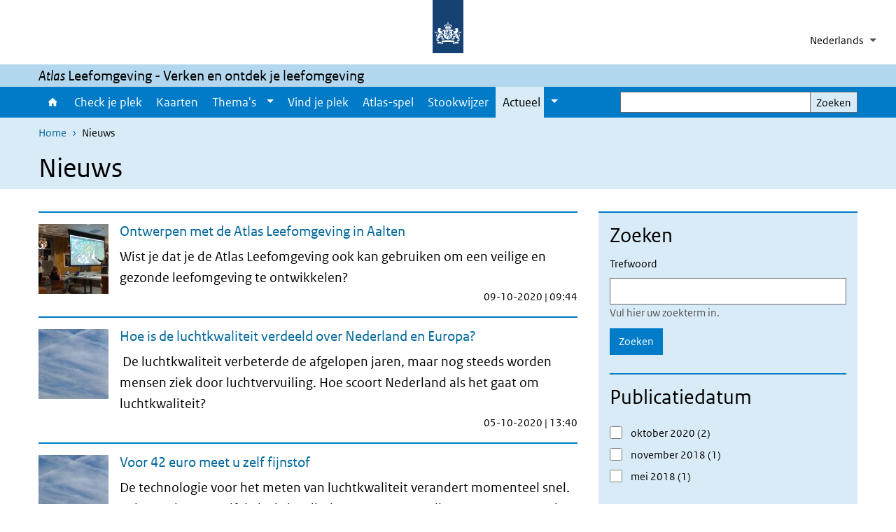

--- FILE ---
content_type: text/html; charset=UTF-8
request_url: https://www.atlasleefomgeving.nl/nieuws?f%5B0%5D=created%3A2018-05&f%5B1%5D=created%3A2018-11&f%5B2%5D=created%3A2020-10&f%5B3%5D=subjects%3A19661
body_size: 28494
content:
<!DOCTYPE html>
<html lang="nl" dir="ltr">
  <head>
    <meta charset="utf-8" />
<link rel="apple-touch-icon" sizes="180x180" href="/themes/custom/sdv_theme/favicon_180x180.png" />
<meta name="twitter:card" content="summary_large_image" />
<meta name="msapplication-tileimage" content="/themes/custom/sdv_theme/favicon.png" />
<meta name="MobileOptimized" content="width" />
<meta name="HandheldFriendly" content="true" />
<meta name="viewport" content="width=device-width, initial-scale=1.0" />
<meta http-equiv="x-ua-compatible" content="ie=edge" />
<link rel="icon" href="/themes/custom/sdv_theme/favicon.ico" type="image/vnd.microsoft.icon" />

    <title>Nieuws | Atlas Leefomgeving</title>
    <link rel="stylesheet" media="all" href="/sites/default/files/css/css_5No1Zhonf1eIGfOQSCw0R3WbBIq1he3cyNhK-tR_U3M.css?delta=0&amp;language=nl&amp;theme=sdv_theme&amp;include=eJxViUkKgDAMAD9U7JMktQFTa1OyuL1eED14GZiZxGxqAn0UKovOTqpGpUa4XDBMLBizeIc6QIHjF7JwT27GLeBhldrynVeDnmq4xgSKYSPcNT4cVs5e8QYXHjEU" />
<link rel="stylesheet" media="all" href="/sites/default/files/css/css_nUiu3wWhGYCSe6WQ9aoFd3YPENE4RLxiu4t4KpEmoN4.css?delta=1&amp;language=nl&amp;theme=sdv_theme&amp;include=eJxViUkKgDAMAD9U7JMktQFTa1OyuL1eED14GZiZxGxqAn0UKovOTqpGpUa4XDBMLBizeIc6QIHjF7JwT27GLeBhldrynVeDnmq4xgSKYSPcNT4cVs5e8QYXHjEU" />
<link rel="stylesheet" media="print" href="/sites/default/files/css/css_Z8l5S9wAEiff_TtjsJi5bfp81YOfbA0qUrCapNQbaMw.css?delta=2&amp;language=nl&amp;theme=sdv_theme&amp;include=eJxViUkKgDAMAD9U7JMktQFTa1OyuL1eED14GZiZxGxqAn0UKovOTqpGpUa4XDBMLBizeIc6QIHjF7JwT27GLeBhldrynVeDnmq4xgSKYSPcNT4cVs5e8QYXHjEU" />

    <script src="/themes/custom/bootstrap_rijkshuisstijl/js/jquery.min.js?v=3.7.1"></script>

  </head>
  <body>
  <a id="back-to-top-focus" tabindex="-1"></a>
  <nav id="skipnav" class="skipnav list-group">
    <a href="#main-title" class="sr-only sr-only-focusable list-group-item-info">Overslaan en naar de inhoud gaan</a>
    <a href="#navbar-main" class="sr-only sr-only-focusable list-group-item-info">Direct naar de hoofdnavigatie</a>
  </nav>
    <script type="text/javascript">
// <![CDATA[
(function(window, document, dataLayerName, id) {
window[dataLayerName]=window[dataLayerName]||[],window[dataLayerName].push({start:(new Date).getTime(),event:"stg.start"});var scripts=document.getElementsByTagName('script')[0],tags=document.createElement('script');
function stgCreateCookie(a,b,c){var d="";if(c){var e=new Date;e.setTime(e.getTime()+24*c*60*60*1e3),d="; expires="+e.toUTCString();f=""}document.cookie=a+"="+b+d+f+"; path=/"}
var isStgDebug=(window.location.href.match("stg_debug")||document.cookie.match("stg_debug"))&&!window.location.href.match("stg_disable_debug");stgCreateCookie("stg_debug",isStgDebug?1:"",isStgDebug?14:-1);
var qP=[];dataLayerName!=="dataLayer"&&qP.push("data_layer_name="+dataLayerName);isStgDebug&&qP.push("stg_debug");var qPString=qP.length>0?("?"+qP.join("&")):"";
tags.async=!0,tags.src="https://statistiek.rijksoverheid.nl/containers/"+id+".js"+qPString,scripts.parentNode.insertBefore(tags,scripts);
!function(a,n,i){a[n]=a[n]||{};for(var c=0;c<i.length;c++)!function(i){a[n][i]=a[n][i]||{},a[n][i].api=a[n][i].api||function(){var a=[].slice.call(arguments,0);"string"==typeof a[0]&&window[dataLayerName].push({event:n+"."+i+":"+a[0],parameters:[].slice.call(arguments,1)})}}(i[c])}(window,"ppms",["tm","cm"])
})(window, document, 'dataLayer', 'd492f144-64b3-4b9a-a2f1-e5dff49332eb');
// ]]>
</script><noscript><iframe src="https://statistiek.rijksoverheid.nl/containers/d492f144-64b3-4b9a-a2f1-e5dff49332eb/noscript.html" title="Piwik PRO embed snippet" height="0" width="0" style="display:none;visibility:hidden" aria-hidden="true"></iframe></noscript>
      <div class="dialog-off-canvas-main-canvas" data-off-canvas-main-canvas>
    

<div class="layout-container">

  
          

<header id="header" class="header   ">
  <div class="logo">
          <a href="/">        <img src="/themes/custom/sdv_theme/logo.svg" width="44" height="77" alt="Rijksoverheid logo | naar de homepage van Atlas Leefomgeving" class="logo-image" />
      </a>        <span class="wordmark">
      <span class="sender "></span>
      <span class="secondary-sender "></span>
    </span>
  </div>
  </header>
  
  <div class="navbar-topnav">
    <div class="container">
      <div class="topnavwrapper">
        
        <div id="block-dropdownlanguageselector">
  
    
        <div class="dropbutton-wrapper"><div class="dropbutton-widget"><ul class="dropdown-language-item dropbutton"><li class="nl"><span class="language-link active-language" title="Dutch">Nederlands</span></li><li class="en"><a href="/en/nieuws?f%5B0%5D=created%3A2018-05&amp;f%5B1%5D=created%3A2018-11&amp;f%5B2%5D=created%3A2020-10&amp;f%5B3%5D=subjects%3A19661" class="language-link" hreflang="en">English</a></li></ul></div></div>
  </div>

      </div>
    </div>
  </div>

          <div class="navbar-titlebar">
      <div class="container">
        <em>Atlas</em>&nbsp;Leefomgeving - Verken en ontdek je leefomgeving 
      </div>
    </div>
  
  <div class="parentnav">
    <div class="navspan">
      <nav class="navbar-nav navbar-expand-lg navbar-full navbar-branded navbar-border" id="navbar-main">
        <div class="container">

          <div class="buttons">
            <button class="navbar-toggler icon-menu" id="menuButton" type="button" data-toggle="collapse" data-target="#navbarResponsive" aria-controls="navbarResponsive" aria-expanded="false">Menu<span class="sr-only"> uitklappen</span>
            </button>

                          <div class="collapse d-lg-flex clearfix" id="navbarResponsive">
                              

                          <ul class="navbar-nav use-dropdown">
        
                    <li class="nav-item">
                                                <a href="/home" class="icon-home nav-item nav-link" data-drupal-visually-hidden-label="1" data-drupal-link-system-path="node/17941">Home</a>
            </li>
                <li class="nav-item">
                              <a href="/check-je-plek" class="nav-item nav-link" data-drupal-link-system-path="node/17231">Check je plek</a>
            </li>
                <li class="nav-item">
                              <a href="/kaarten" class="nav-item nav-link" data-drupal-link-system-path="node/29401">Kaarten</a>
            </li>
                <li class="nav-item expanded dropdown">
                      
        <a href="/thema" class="nav-link dropdown--toggle">Thema&#039;s</a>

                              <button class="btn dropdown-toggle dropdown-toggle-split showsubnav-button" data-target="#" data-toggle="dropdown" aria-haspopup="true" aria-expanded="false" aria-label="Show submenu">
            <span class="d-none">Thema&#039;s</span>
          </button>
                                      <ul class="dropdown-menu">
                      <li>
          <a href="/thema/energietransitie" class="dropdown-item">Energietransitie</a>
        </li>
                      <li>
          <a href="/thema/eropuit" class="dropdown-item">Eropuit</a>
        </li>
                      <li>
          <a href="/thema/geluid-in-je-omgeving" class="dropdown-item">Geluid in je omgeving</a>
        </li>
                      <li>
          <a href="/thema/groen-en-water" class="dropdown-item">Groen en water</a>
        </li>
                      <li>
          <a href="/thema/klimaatverandering" class="dropdown-item">Klimaatverandering</a>
        </li>
                      <li>
          <a href="/thema/schone-lucht" class="dropdown-item">Schone lucht</a>
        </li>
                      <li>
          <a href="/thema/prettig-wonen" class="dropdown-item">Prettig wonen</a>
        </li>
                      <li>
          <a href="/thema/veilige-omgeving" class="dropdown-item">Veilige omgeving</a>
        </li>
          </ul>
  
                              </li>
                <li class="nav-item">
                              <a href="https://www.atlasleefomgeving.nl/vind-je-plek" class="nav-item nav-link">Vind je plek</a>
            </li>
                <li class="nav-item">
                              <a href="/spel" class="nav-item nav-link" data-drupal-link-system-path="node/30611">Atlas-spel</a>
            </li>
                <li class="nav-item">
                              <a href="/stookwijzer" class="nav-item nav-link" data-drupal-link-system-path="node/29031">Stookwijzer</a>
            </li>
                <li class="nav-item expanded dropdown active">
                      
        <a href="/nieuws" class="nav-link dropdown--toggle">Actueel</a>

                              <button class="btn dropdown-toggle dropdown-toggle-split showsubnav-button" data-target="#" data-toggle="dropdown" aria-haspopup="true" aria-expanded="false" aria-label="Show submenu">
            <span class="d-none">Actueel</span>
          </button>
                                      <ul class="dropdown-menu">
                      <li class="active">
          <a href="/nieuws" class="dropdown-item">Nieuws</a>
        </li>
                      <li>
          <a href="/nieuwsbrieven" class="dropdown-item">Nieuwsbrieven</a>
        </li>
                      <li>
          <a href="/volg-een-atlas-workshop" class="dropdown-item">Workshops</a>
        </li>
          </ul>
  
                              </li>
        </ul>
  



  

  

                
              </div>
            
                        <button class="navbar-toggler navbar-toggler-right auto-sm icon-zoek collapsed" id="searchButton" type="button" data-toggle="collapse" data-target="#searchformResponsive" aria-controls="searchformResponsive" aria-expanded="false"><span class="sr-only">Zoekformulier openen</span>
            </button>
            
            <div class="collapse d-lg-flex clearfix" id="searchformResponsive">
                                <div class="nav-search">
            <form action="/zoeken" method="get" id="views-exposed-form-zoekresultaten-page-search-dummy" accept-charset="UTF-8" novalidate>
  <div class="form-inline">
  
<div class="js-form-item js-form-type-search form-type-search js-form-item-search form-item-search">
      <label for="edit-search--3">Zoeken</label>
        <div class="search-wrapper">
  <input data-drupal-selector="edit-search" type="search" id="edit-search--3" name="search" value="" size="30" maxlength="128" class="form-search form-control">
</div>

        </div>
<div data-drupal-selector="edit-actions" class="form-actions js-form-wrapper form-group" id="edit-actions--3">
<button data-drupal-selector="edit-submit-zoekresultaten" type="submit" id="edit-submit-zoekresultaten" class="button js-form-submit form-submit btn btn-primary">Zoeken</button>
</div>

</div>

</form>

  
  </div>

                          </div>

          </div>

        </div>
      </nav>
    </div>

    
                  <nav  class="navbar-nav navbar-branded-light">
          <div class="container">
                                          <ul class="breadcrumb ">
      <li class="breadcrumb-item">
              <a href="/">Home</a>
          </li>
      <li class="breadcrumb-item">
              Nieuws
          </li>
  </ul>

  
  
            
                           <a id="main-title" tabindex="-1"></a>                                                              <h1>Nieuws</h1>
                          
            
          </div>
        </nav>
      
        
          <div data-drupal-messages-fallback class="hidden"></div>

  

    

          <main role="main" class="container">

        
        <div class="layout-local row">
                
  
        </div>

        <div class="layout-content">
                    <div class="nieuws">
                      <div class="row">
              <div class="col-12">
                <div class="row">
                                                                              <aside class="col-lg-4 layout-sidebar-first" role="complementary">
                      <hr class="top mt-0 mb-0">
                      <nav class="navbar-filters news bg-brand-lightest" id="navbar-filters">
                        <h2 class="nav-title-padding">Zoeken</h2>
                        <button class="filter-toggler collapsed d-md-none btn btn-primary" type="button" data-toggle="collapse" data-target="#filterResponsive" aria-controls="filterResponsive" aria-expanded="false" aria-label="Filter">
                          Filter
                        </button>
                        <div class="collapse d-md-flex container view-filters clearfix" id="filterResponsive">
                                        <form class="search-form">
  <div class="form-inline">
  
<div class="js-form-item js-form-type-search form-type-search js-form-item-search form-item-search">
      <label for="edit-search--2">Trefwoord</label>
        <div class="search-wrapper">
  <input data-drupal-selector="edit-search" aria-describedby="edit-search--2--description" type="search" id="edit-search--2" name="search" value="" size="30" maxlength="128" class="form-search form-control">
</div>

            <div id="edit-search--2--description" class="description text-muted">
      Vul hier uw zoekterm in.
    </div>
  </div>
<div data-drupal-selector="edit-actions" class="form-actions js-form-wrapper form-group" id="edit-actions--2">
<button data-drupal-selector="edit-submit-sdv-search-2" type="submit" id="edit-submit-sdv-search--2" class="button js-form-submit form-submit btn btn-primary">Zoeken</button>
</div>

</div>

</form>

  <div class="facet-inactive block-facets-ajax js-facet-block-id-newssubjects hidden block-facet--checkbox" id="block-newssubjects">
  
  <fieldset>
          <legend>
        <h2>Onderwerpen</h2>
        <span class="sr-only">Het selecteren van een optie verplaatst de focus naar het begin van de lijst.</span>

      </legend>
        
          <div data-drupal-facet-id="news_subjects" class="facet-empty facet-hidden"><div class="facets-widget-checkbox">
      
</div>
</div>

      </fieldset>
</div>
<div class="facet-inactive block-facets-ajax js-facet-block-id-newspublished block-facet--checkbox" id="block-newspublished">
  
  <fieldset>
          <legend>
        <h2>Publicatiedatum</h2>
        <span class="sr-only">Het selecteren van een optie verplaatst de focus naar het begin van de lijst.</span>

      </legend>
        
          <div class="facets-widget-checkbox">
      <ul data-drupal-facet-id="news_published" data-drupal-facet-alias="sdv_published" class="facet-inactive js-facets-checkbox-links item-list__checkbox"><li class="facet-item"><a href="/nieuws?f%5B0%5D=created%3A2018-05&amp;f%5B1%5D=created%3A2018-11&amp;f%5B2%5D=created%3A2020-10&amp;f%5B3%5D=sdv_published%3A2020-10&amp;f%5B4%5D=subjects%3A19661" rel="nofollow" data-drupal-facet-item-id="sdv-published-2020-10" data-drupal-facet-item-value="2020-10" data-drupal-facet-item-count="2"><span class="facet-item__value">oktober 2020</span>
  <span class="facet-item__count">(2)</span>
</a></li><li class="facet-item"><a href="/nieuws?f%5B0%5D=created%3A2018-05&amp;f%5B1%5D=created%3A2018-11&amp;f%5B2%5D=created%3A2020-10&amp;f%5B3%5D=sdv_published%3A2018-11&amp;f%5B4%5D=subjects%3A19661" rel="nofollow" data-drupal-facet-item-id="sdv-published-2018-11" data-drupal-facet-item-value="2018-11" data-drupal-facet-item-count="1"><span class="facet-item__value">november 2018</span>
  <span class="facet-item__count">(1)</span>
</a></li><li class="facet-item"><a href="/nieuws?f%5B0%5D=created%3A2018-05&amp;f%5B1%5D=created%3A2018-11&amp;f%5B2%5D=created%3A2020-10&amp;f%5B3%5D=sdv_published%3A2018-05&amp;f%5B4%5D=subjects%3A19661" rel="nofollow" data-drupal-facet-item-id="sdv-published-2018-05" data-drupal-facet-item-value="2018-05" data-drupal-facet-item-count="1"><span class="facet-item__value">mei 2018</span>
  <span class="facet-item__count">(1)</span>
</a></li></ul>
</div>

      </fieldset>
</div>

  
                        </div>
                      </nav>
                    </aside>
                                    
                                                                                            <div class="col-lg-8">
                                <div class="views-element-container">

<div class="nieuws view view-sdv-search view-id-sdv_search view-display-id-page_news_list js-view-dom-id-0ed4dc543a4d351fbbd86fe44386a179e5573563d9f37c2e8bfafbce420895dc">
  

  
  

                
      
<div class="card-list news col-12 p-0">
  <article class="card news card-nobg">
    <div class="right">
      <h2 class="card-title"><a href="/nieuws/ontwerpen-met-atlas-leefomgeving" >Ontwerpen met de Atlas Leefomgeving in Aalten</a></h2>
      <div class="card-body">
        <div><p class="lead">Wist je dat je de Atlas Leefomgeving ook kan gebruiken om een veilige en gezonde leefomgeving te ontwikkelen?</p></div>
        <footer class="card-footer">
          09-10-2020 | 09:44
        </footer>
      </div>
    </div>
    <div class="card-media">
              <div class="image-nieuwsitem">    

<img loading="lazy" src="/sites/default/files/styles/thumbnail/public/2020-10/20200910_211405.jpg?h=417e4a8d&amp;itok=z-2YSyTD" width="100" height="100" alt="Ontwerpsessie Atlas Leefomgeving Aalten" class="single-image image-style-thumbnail" />



</div>
          </div>
  </article>
</div>

  
  
      
<div class="card-list news col-12 p-0">
  <article class="card news card-nobg">
    <div class="right">
      <h2 class="card-title"><a href="/nieuws/hoe-is-luchtkwaliteit-verdeeld-over-nederland-en-europa" >Hoe is de luchtkwaliteit verdeeld over Nederland en Europa?</a></h2>
      <div class="card-body">
        <div><p class="lead">&nbsp;De luchtkwaliteit verbeterde de afgelopen jaren, maar nog steeds worden mensen ziek door luchtvervuiling. Hoe scoort Nederland als het gaat om luchtkwaliteit?</p></div>
        <footer class="card-footer">
          05-10-2020 | 13:40
        </footer>
      </div>
    </div>
    <div class="card-media">
              <div class="image-nieuwsitem">    

<img loading="lazy" src="/sites/default/files/styles/thumbnail/public/2019-05/lucht.jpg?h=eebaf6c7&amp;itok=Z7TCiafF" width="100" height="100" alt="Blauwe lucht met wat wolken" class="single-image image-style-thumbnail" />



</div>
          </div>
  </article>
</div>

  
  
      
<div class="card-list news col-12 p-0">
  <article class="card news card-nobg">
    <div class="right">
      <h2 class="card-title"><a href="/nieuws/voor-42-euro-meet-u-zelf-fijnstof" >Voor 42 euro meet u zelf fijnstof</a></h2>
      <div class="card-body">
        <div><p class="lead">De technologie voor het meten van luchtkwaliteit verandert momenteel snel. Iedereen kan nu zelf de luchtkwaliteit meten met goedkope meetapparaatjes.</p></div>
        <footer class="card-footer">
          15-11-2018 | 10:31
        </footer>
      </div>
    </div>
    <div class="card-media">
              <div class="image-nieuwsitem">    

<img loading="lazy" src="/sites/default/files/styles/thumbnail/public/2019-05/lucht.jpg?h=eebaf6c7&amp;itok=Z7TCiafF" width="100" height="100" alt="Blauwe lucht met wat wolken" class="single-image image-style-thumbnail" />



</div>
          </div>
  </article>
</div>

  
  
      
<div class="card-list news col-12 p-0">
  <article class="card news card-nobg">
    <div class="right">
      <h2 class="card-title"><a href="/nieuws/nieuwe-kaarten-luchtkwaliteit-in-2016" >Nieuwe kaarten luchtkwaliteit in 2016</a></h2>
      <div class="card-body">
        <div><p class="lead">Het is al dagen heerlijk zomerweer. Eindelijk naar buiten, de frisse lucht in. Maar hoe fris is die lucht? Luchtvervuiling is een onzichtbaar probleem.</p></div>
        <footer class="card-footer">
          30-05-2018 | 15:19
        </footer>
      </div>
    </div>
    <div class="card-media">
              <div class="image-nieuwsitem">    

<img loading="lazy" src="/sites/default/files/styles/thumbnail/public/2019-05/lucht.jpg?h=eebaf6c7&amp;itok=Z7TCiafF" width="100" height="100" alt="Blauwe lucht met wat wolken" class="single-image image-style-thumbnail" />



</div>
          </div>
  </article>
</div>

  


      
      
  
  

  
  
  
  
</div>
</div>

  
  
                  </div>
                </div>
              </div>
            </div>
                    </div>
                  </div>      </main>
    
          <footer class="footer bg-brand">
  <div class="container">
    <div class="row">
            <div class="col-sm-6 payoff">
        <div class="footer-left"><p>Verken en ontdek je leefomgeving</p></div>
      </div>
      
                    <div class="col-sm-3">
<div aria-labelledby="block-voet-menu" id="block-voet" class="block block-menu navigation menu--footer">
      
  <h2 id="block-voet-menu">Service</h2>
  

        
              <ul class="navbar-nav">
                    <li class="nav-item">
                                        <a href="/archief"  class="nav-link">Archief</a>
              </li>
                <li class="nav-item">
                                        <a href="/contact"  class="nav-link">Contact</a>
              </li>
                <li class="nav-item">
                                        <a href="/veelgestelde-vragen"  class="nav-link">Veelgestelde vragen</a>
              </li>
                <li class="nav-item">
                                        <a href="https://www.facebook.com/atlasleefomgeving.ALO"  class="nav-link">Volg ons op Facebook</a>
              </li>
                <li class="nav-item">
                                        <a href="https://www.linkedin.com/groups/3782246/"  class="nav-link">Volg ons op LinkedIn</a>
              </li>
                <li class="nav-item">
                                        <a href="https://twitter.com/AtlasLO"  class="nav-link">Volg ons op X </a>
              </li>
                <li class="nav-item">
                                        <a href="https://bsky.app/profile/atlaslo.bsky.social"  class="nav-link">Volg ons op Bluesky</a>
              </li>
        </ul>
  


  </div>
</div>
<div class="col-sm-3">
<div aria-labelledby="block-footer2-menu" id="block-footer2" class="block block-menu navigation menu--footer-2">
      
  <h2 id="block-footer2-menu">Over deze site</h2>
  

        
              <ul class="navbar-nav">
                    <li class="nav-item">
                                        <a href="/over-atlas-leefomgeving"  class="nav-link">Over Atlas Leefomgeving</a>
              </li>
                <li class="nav-item">
                                        <a href="/meedoen"  class="nav-link">Meedoen</a>
              </li>
                <li class="nav-item">
                                        <a href="/andere-atlassen"  title="Andere Atlassen over de leefomgeving" class="nav-link">Andere Atlassen over de leefomgeving</a>
              </li>
                <li class="nav-item">
                                        <a href="/cookies"  class="nav-link">Cookies</a>
              </li>
                <li class="nav-item">
                                        <a href="/responsible-disclosure"  class="nav-link">Responsible disclosure</a>
              </li>
                <li class="nav-item">
                                        <a href="/toegankelijkheid"  class="nav-link">Toegankelijkheid</a>
              </li>
                <li class="nav-item">
                                        <a href="/privacy-en-proclaimer"  class="nav-link">Privacy &amp; proclaimer</a>
              </li>
                <li class="nav-item">
                                        <a href="/colofon"  class="nav-link">Colofon</a>
              </li>
        </ul>
  


  </div>
</div>

  
          </div>
  </div>
</footer>
    
      </div>   
</div>
  </div>

    
    <script type="application/json" data-drupal-selector="drupal-settings-json">{"path":{"baseUrl":"\/","pathPrefix":"","currentPath":"nieuws","currentPathIsAdmin":false,"isFront":false,"currentLanguage":"nl","currentQuery":{"f":["created:2018-05","created:2018-11","created:2020-10","subjects:19661"]}},"pluralDelimiter":"\u0003","suppressDeprecationErrors":true,"ajaxPageState":{"libraries":"[base64]","theme":"sdv_theme","theme_token":null},"ajaxTrustedUrl":{"\/nieuws":true,"\/zoeken":true},"sdv_ckeditor":{"headings":[{"model":"htmlDivBgBrandLightest","view":{"name":"div","classes":"bg-brand-lightest blockPadding"},"priority":"normal"},{"model":"spanCTA","view":{"name":"span","classes":"cta-button"},"priority":"low"},{"model":"spanCTAAlternative","view":{"name":"span","classes":"cta-button cta-button-alt"},"priority":"high"},{"model":"spanCTAAlternative2","view":{"name":"span","classes":"cta-button cta-button-alt-2"},"priority":"high"},{"model":"htmlPre","view":{"name":"pre","classes":""},"priority":"normal"},{"model":"spanAlignCenter","view":{"name":"span","classes":"text-align-center w100"},"priority":"normal"},{"model":"spanAlignRight","view":{"name":"span","classes":"text-align-right w100"},"priority":"normal"}]},"splunkRum":{"enabled":true,"realm":"eu0","accessToken":"yzJiuhjZ3aU0pZza0xq-aA","applicationName":"rivmweb","deploymentEnvironment":"rivmweb-acc"},"data":{"extlink":{"extTarget":false,"extTargetAppendNewWindowLabel":"(opent in een nieuw venster)","extTargetNoOverride":false,"extNofollow":false,"extTitleNoOverride":false,"extNoreferrer":false,"extFollowNoOverride":false,"extClass":"ext","extLabel":"(externe link)","extImgClass":false,"extSubdomains":false,"extExclude":"(test\\.sdv\\.rivm\\.nl)|(sdv\\.docker\\.localhost)|(rivmweb\\.lndo\\.site)","extInclude":"mailing\\?cid=[0-9]+\\\u0026mid=[0-9]+","extCssExclude":"","extCssInclude":"","extCssExplicit":"","extAlert":false,"extAlertText":"This link will take you to an external web site. We are not responsible for their content.","extHideIcons":false,"mailtoClass":"0","telClass":"tel","mailtoLabel":"(link stuurt een e-mail)","telLabel":"(link is een telefoonnummer)","extUseFontAwesome":true,"extIconPlacement":"append","extPreventOrphan":false,"extFaLinkClasses":"ext","extFaMailtoClasses":"fa fa-envelope-o","extAdditionalLinkClasses":"","extAdditionalMailtoClasses":"","extAdditionalTelClasses":"","extFaTelClasses":"fa fa-phone","whitelistedDomains":[],"extExcludeNoreferrer":""}},"views":{"ajax_path":"\/views\/ajax","ajaxViews":{"views_dom_id:0ed4dc543a4d351fbbd86fe44386a179e5573563d9f37c2e8bfafbce420895dc":{"view_name":"sdv_search","view_display_id":"page_news_list","view_args":"","view_path":"\/nieuws","view_base_path":"nieuws","view_dom_id":"0ed4dc543a4d351fbbd86fe44386a179e5573563d9f37c2e8bfafbce420895dc","pager_element":1}}},"facets_views_ajax":{"news_published":{"view_id":"sdv_search","current_display_id":"page_news_list","view_base_path":"nieuws","ajax_path":"\/views\/ajax"},"news_subjects":{"view_id":"sdv_search","current_display_id":"page_news_list","view_base_path":"nieuws","ajax_path":"\/views\/ajax"}},"facets":{"softLimit":{"news_published":10,"news_subjects":10},"softLimitSettings":{"news_published":{"showLessLabel":"Toon minder","showMoreLabel":"Toon meer"},"news_subjects":{"showLessLabel":"Toon minder","showMoreLabel":"Toon meer"}}},"user":{"uid":0,"permissionsHash":"a85af1e104c2cfce1d1db2827871c4914d23ffaabd87d723ed256d8920a049da"}}</script>
<script src="/sites/default/files/js/js_GdDnlUhJfKOAvK5GUqkn4gLGuaUK-1-I1AhBWcML1kQ.js?scope=footer&amp;delta=0&amp;language=nl&amp;theme=sdv_theme&amp;include=eJxti0sSwyAMQy8E4UgZfkkMDmawaTh-2zTsutFIT5IjEpZm69ogZT46MAskNDuSs6g8tWhC69XiEhpV10WoqDgEoeTZPFFt1kfhSX9p8Uf02dHQF4Q9yv_RC-LF2iY7Zs-0iUY4QRRX7CWvrZ_msVA--P6YW5fv8w1BcVAE"></script>
<script src="https://cdn.signalfx.com/o11y-gdi-rum/latest/splunk-otel-web.js "></script>
<script src="/sites/default/files/js/js_goDIrDdO0AuVemLSpXV3WO62eqTmIMhzC7zoWjQXnxY.js?scope=footer&amp;delta=2&amp;language=nl&amp;theme=sdv_theme&amp;include=eJxti0sSwyAMQy8E4UgZfkkMDmawaTh-2zTsutFIT5IjEpZm69ogZT46MAskNDuSs6g8tWhC69XiEhpV10WoqDgEoeTZPFFt1kfhSX9p8Uf02dHQF4Q9yv_RC-LF2iY7Zs-0iUY4QRRX7CWvrZ_msVA--P6YW5fv8w1BcVAE"></script>

  </body>
</html>


--- FILE ---
content_type: application/javascript; charset=utf-8
request_url: https://statistiek.rijksoverheid.nl/containers/d492f144-64b3-4b9a-a2f1-e5dff49332eb.js
body_size: 70598
content:
/**
 * All rights reserved to Piwik PRO, Poland, since 2015
 */

(function(stg,initial){stg=window.sevenTag=stg||{};stg.variables=initial.variables;stg.triggers=initial.triggers;stg.tags=initial.tags;stg.configuration=initial.configuration;stg.consentSettings=initial.consentSettings;stg.consentTemplatesSettings=initial.consentTemplatesSettings;}(window.sevenTag,{"variables":[{"id":"18c827bd-43e2-409a-a25d-cd8b0f6b95f7","name":"View within session","type":{"collector_name":"cookie"},"value":"firstVisit","options":[],"virtual":true,"metaSiteId":null},{"id":"6fa9617f-00b8-4bed-8112-ccbb32033c74","name":"External referrer","type":{"collector_name":"url"},"value":"externalReferrer","options":[],"virtual":true,"metaSiteId":null},{"id":"028f3993-dc39-4ad1-8602-f6345c91f3bb","name":"Form Name","type":{"collector_name":"data_layer"},"value":"elementName","options":[],"virtual":true,"metaSiteId":null},{"id":"c98aff1e-a24a-4ab7-bad4-d7e0f056b42e","name":"History state","type":{"collector_name":"data_layer"},"value":"newHistoryState","options":[],"virtual":true,"metaSiteId":null},{"id":"42ff090e-f97c-45b5-8625-21ae26891382","name":"Page Hostname","type":{"collector_name":"url"},"value":"hostname","options":[],"virtual":true,"metaSiteId":null},{"id":"78fec807-3991-4fbc-ad57-238a6960d0b7","name":"Traffic source","type":{"collector_name":"url"},"value":"trafficSource","options":[],"virtual":true,"metaSiteId":null},{"id":"44ef5a4b-4009-4f66-8fb4-c8137c0ed1b0","name":"Old history fragment","type":{"collector_name":"data_layer"},"value":"oldHistoryFragment","options":[],"virtual":true,"metaSiteId":null},{"id":"b1504526-de0d-4c27-9ff0-1ee7734561ed","name":"Form ID","type":{"collector_name":"data_layer"},"value":"elementId","options":[],"virtual":true,"metaSiteId":null},{"id":"67ed6060-eace-4370-8ede-a083f7c909f1","name":"Page Url","type":{"collector_name":"url"},"value":"href","options":[],"virtual":true,"metaSiteId":null},{"id":"d7c47336-342d-4c9b-b35a-fa13f238ca44","name":"Form Classes","type":{"collector_name":"data_layer"},"value":"elementClasses","options":[],"virtual":true,"metaSiteId":null},{"id":"caf01b44-cdbf-4a7e-a7e8-0150744b4e32","name":"History source","type":{"collector_name":"data_layer"},"value":"historySource","options":[],"virtual":true,"metaSiteId":null},{"id":"e1e2b185-464f-4eb5-8575-feec34c5e281","name":"Page Path","type":{"collector_name":"url"},"value":"pathname","options":[],"virtual":true,"metaSiteId":null},{"id":"67f49c79-bab6-4b0f-95c8-3bf624b6398f","name":"Consents","type":{"collector_name":"data_layer"},"value":"consents","options":[],"virtual":true,"metaSiteId":null},{"id":"efc09356-e1f2-40f7-8a0a-4c454429e678","name":"Click Classes","type":{"collector_name":"data_layer"},"value":"elementClasses","options":[],"virtual":true,"metaSiteId":null},{"id":"db5a673e-dabe-4dfa-908c-d08b369d08c9","name":"Click Element","type":{"collector_name":"data_layer"},"value":"elementSelector","options":[],"virtual":true,"metaSiteId":null},{"id":"a489adb8-f2cf-4a09-8b7a-e6a048b943d7","name":"Old history state","type":{"collector_name":"data_layer"},"value":"oldHistoryState","options":[],"virtual":true,"metaSiteId":null},{"id":"c2fe42d6-2cbc-45d0-b4df-af92fdbdc2fc","name":"Leave content","type":{"collector_name":"data_layer"},"value":"edge","options":[],"virtual":true,"metaSiteId":null},{"id":"f39468e9-ae2d-4e58-9e2c-73a4d44add6f","name":"Click ID","type":{"collector_name":"data_layer"},"value":"elementId","options":[],"virtual":true,"metaSiteId":null},{"id":"a9a87b7d-d565-433d-8090-df9d80bf91f5","name":"Page Scroll","type":{"collector_name":"document"},"value":"pageScroll","options":[],"virtual":true,"metaSiteId":null},{"id":"7dead2a9-5804-4cdd-8d73-b04d338952e9","name":"Found Elements","type":{"collector_name":"data_layer"},"value":"foundElements","options":[],"virtual":true,"metaSiteId":null},{"id":"8530b589-aaac-42e4-b4c0-dfeef1360ee5","name":"Referrer","type":{"collector_name":"document"},"value":"referrer","options":[],"virtual":true,"metaSiteId":null},{"id":"efd3558a-714d-4b33-9edd-2bbeb0b5eaf7","name":"Click Url","type":{"collector_name":"data_layer"},"value":"elementUrl","options":[],"virtual":true,"metaSiteId":null},{"id":"d76335ca-0ae1-4540-8b7e-5ff7acb0d14f","name":"Returning Visitor","type":{"collector_name":"cookie"},"value":"returningVisitor","options":[],"virtual":true,"metaSiteId":null},{"id":"d462fb15-d23c-40e2-bc54-494377accccb","name":"History fragment","type":{"collector_name":"url"},"value":"hash","options":[],"virtual":true,"metaSiteId":null},{"id":"a3f51ab7-ea76-4adc-a839-a32d392df37c","name":"Campaign","type":{"collector_name":"url"},"value":"campaign","options":[],"virtual":true,"metaSiteId":null},{"id":"977a1f9d-4fdb-43bf-9549-bdf68a7b69a6","name":"Event","type":{"collector_name":"data_layer"},"value":"event","options":[],"virtual":true,"metaSiteId":null},{"id":"0e45761b-d00d-4b18-88c1-eb8fc233d3da","name":"Form Url","type":{"collector_name":"data_layer"},"value":"elementUrl","options":[],"virtual":true,"metaSiteId":null},{"id":"4a3cbab8-e239-44ca-b1c9-6c1bc5cc3fbd","name":"Time on website","type":{"collector_name":"data_layer"},"value":"timeOnWebsite","options":[],"virtual":true,"metaSiteId":null},{"id":"1a152af8-fd7b-4b7e-a291-bb136786a427","name":"Triggers","type":{"collector_name":"data_layer"},"value":"_triggers","options":[],"virtual":true,"metaSiteId":null}],"configuration":{"cookies_enabled":true,"app_cookies_enabled":true,"id":"d492f144-64b3-4b9a-a2f1-e5dff49332eb","host":"statistiek.rijksoverheid.nl","delay":500,"consent_manager_privacy_templates_url":"https://statistiek.rijksoverheid.nl/containers/d492f144-64b3-4b9a-a2f1-e5dff49332eb/privacy-templates.json","consent_manager_privacy_widgets_url":"https://statistiek.rijksoverheid.nl/containers/d492f144-64b3-4b9a-a2f1-e5dff49332eb/privacy-widgets.json","consent_request_tracker_url":"https://statistiek.rijksoverheid.nl/consent/collect","cdp_api_fetch_audiences_url":"https://statistiek.rijksoverheid.nl/api/cdp/profiles/public/v1/app/d492f144-64b3-4b9a-a2f1-e5dff49332eb/profile/{visitor_id}/audiences"},"consentSettings":{"user_mode_enabled":false,"data_anonymization_mode":"session_cookie_id","cookie_expiration_period":31536000,"cookie_domains":[],"consent_enabled":false,"data_anonymization_enabled":true,"cookie_domains_enabled":false,"cookie_stale_period":-1},"triggers":[{"id":"a279bc0b-f335-4857-8df8-07c65828ec66","type":"page_view","name":"All page views","conditions":[{"id":"a279bc0b-f335-4857-8df8-07c65828ec66","variable":"977a1f9d-4fdb-43bf-9549-bdf68a7b69a6","action":"equals","value":"stg.pageView","options":[]}],"triggers":[],"virtual":false,"metaSiteId":null,"tagIds":["d492f144-64b3-4b9a-a2f1-e5dff49332eb"]},{"id":"171ada9a-2665-4747-8821-26f83a823025","type":"page_scroll","name":"Page scroll: 25%","conditions":[{"id":"6344fa02-b4d6-4af1-ac6c-982220bfd025","variable":"977a1f9d-4fdb-43bf-9549-bdf68a7b69a6","action":"equals","value":"stg.scroll","options":[]},{"id":"5294a530-922c-43fa-b603-1f5ea3bb3025","variable":"a9a87b7d-d565-433d-8090-df9d80bf91f5","action":"once_per_page_view","value":25,"options":{"unit":"percentage"}}],"triggers":[],"virtual":true,"metaSiteId":null,"tagIds":["f90a7f03-9961-4435-a9fb-552f54246025"]},{"id":"171ada9a-2665-4747-8821-26f83a823050","type":"page_scroll","name":"Page scroll: 50%","conditions":[{"id":"6344fa02-b4d6-4af1-ac6c-982220bfd050","variable":"977a1f9d-4fdb-43bf-9549-bdf68a7b69a6","action":"equals","value":"stg.scroll","options":[]},{"id":"5294a530-922c-43fa-b603-1f5ea3bb3050","variable":"a9a87b7d-d565-433d-8090-df9d80bf91f5","action":"once_per_page_view","value":50,"options":{"unit":"percentage"}}],"triggers":[],"virtual":true,"metaSiteId":null,"tagIds":["f90a7f03-9961-4435-a9fb-552f54246050"]},{"id":"171ada9a-2665-4747-8821-26f83a823075","type":"page_scroll","name":"Page scroll: 75%","conditions":[{"id":"6344fa02-b4d6-4af1-ac6c-982220bfd075","variable":"977a1f9d-4fdb-43bf-9549-bdf68a7b69a6","action":"equals","value":"stg.scroll","options":[]},{"id":"5294a530-922c-43fa-b603-1f5ea3bb3075","variable":"a9a87b7d-d565-433d-8090-df9d80bf91f5","action":"once_per_page_view","value":75,"options":{"unit":"percentage"}}],"triggers":[],"virtual":true,"metaSiteId":null,"tagIds":["f90a7f03-9961-4435-a9fb-552f54246075"]},{"id":"171ada9a-2665-4747-8821-26f83a823100","type":"page_scroll","name":"Page scroll: 100%","conditions":[{"id":"6344fa02-b4d6-4af1-ac6c-982220bfd100","variable":"977a1f9d-4fdb-43bf-9549-bdf68a7b69a6","action":"equals","value":"stg.scroll","options":[]},{"id":"5294a530-922c-43fa-b603-1f5ea3bb3100","variable":"a9a87b7d-d565-433d-8090-df9d80bf91f5","action":"once_per_page_view","value":100,"options":{"unit":"percentage"}}],"triggers":[],"virtual":true,"metaSiteId":null,"tagIds":["f90a7f03-9961-4435-a9fb-552f54246100"]},{"id":"336bf843-fa00-4a50-9ec3-934f677c9d25","type":"page_view","name":"First page view","conditions":[{"id":"336bf843-fa00-4a50-9ec3-934f677c9d25","variable":"977a1f9d-4fdb-43bf-9549-bdf68a7b69a6","action":"equals","value":"stg.pageView","options":[]},{"id":"7fb7505c-e32c-4cd4-b694-611ff574b5ac","variable":"18c827bd-43e2-409a-a25d-cd8b0f6b95f7","action":"is_first_visit","value":"30","options":[]}],"triggers":[],"virtual":false,"metaSiteId":"6673f3ad-1e17-4704-96b8-98b8b7ba9b2b","tagIds":["0a00358e-8a3c-4909-ac0b-d2031810e2c5"]}],"consentTemplatesSettings":{"default_language":"en","powered_by_enabled":true,"languages":{"en":{"en":"English"}},"consent_form_variant":"bottom_bar","reminder_enabled":true,"reminder_widget_variant":"corner_button"},"tags":{"d492f144-64b3-4b9a-a2f1-e5dff49332eb":{"id":"d492f144-64b3-4b9a-a2f1-e5dff49332eb","name":"Piwik PRO","code":"<script type=\"text/javascript\">\n    var _paq = _paq || [];\n    _paq.push(['setTrackingSource', 'jstc_tm']);\n    _paq.push(['enableLinkTracking']);\n    _paq.push(['setIpTracking', true]);\n    _paq.push(['setDomains', ['atlasleefomgeving.nl/', 'atlasleefomgeving.nl/', 'www.atlasleefomgeving.nl/', 'www.atlasleefomgeving.nl/']]);\n    _paq.push(['enableHeartBeatTimer']);\n    _paq.push(['setSecureCookie', 1]);\n    _paq.push(['trackPageView']);\n    _paq.push(['enableJSErrorTracking']);\n    (function(p,i,w,ik) {\n        var g=ik.createElement('script'),s=ik.getElementsByTagName('script')[0];\n        _paq.push(['setTrackerUrl', p]);\n        _paq.push(['setSiteId', w]);\n        g.type='text/javascript';g.async=true;g.defer=true;g.src=i;s.parentNode.insertBefore(g,s);\n    })('https://statistiek.rijksoverheid.nl/ppms.php','https://statistiek.rijksoverheid.nl/ppms.js','d492f144\\u002D64b3\\u002D4b9a\\u002Da2f1\\u002De5dff49332eb',document)\n</script>\n","consentType":"analytics","template":"piwik","documentWrite":false,"disableInDebugMode":false,"respectVisitorsPrivacy":false,"scheduler":{"date_ranges":[],"times_of_day":[]},"priority":0,"virtual":false,"metaSiteId":null,"triggerIds":["a279bc0b-f335-4857-8df8-07c65828ec66"]},"f90a7f03-9961-4435-a9fb-552f54246025":{"id":"f90a7f03-9961-4435-a9fb-552f54246025","name":"Page scroll: 25%","code":"        <script type=\"text/javascript\">\n    var _paq = _paq || [];\n\n        _paq.push(['trackEvent', 'built-in page scroll', '25%']);\n</script>\n","consentType":"not_require_consent","template":"automatic_scroll_tracking","documentWrite":false,"disableInDebugMode":false,"respectVisitorsPrivacy":false,"scheduler":{"date_ranges":[],"times_of_day":[]},"priority":0,"virtual":true,"metaSiteId":null,"triggerIds":["171ada9a-2665-4747-8821-26f83a823025"]},"f90a7f03-9961-4435-a9fb-552f54246050":{"id":"f90a7f03-9961-4435-a9fb-552f54246050","name":"Page scroll: 50%","code":"        <script type=\"text/javascript\">\n    var _paq = _paq || [];\n\n        _paq.push(['trackEvent', 'built-in page scroll', '50%']);\n</script>\n","consentType":"not_require_consent","template":"automatic_scroll_tracking","documentWrite":false,"disableInDebugMode":false,"respectVisitorsPrivacy":false,"scheduler":{"date_ranges":[],"times_of_day":[]},"priority":0,"virtual":true,"metaSiteId":null,"triggerIds":["171ada9a-2665-4747-8821-26f83a823050"]},"f90a7f03-9961-4435-a9fb-552f54246075":{"id":"f90a7f03-9961-4435-a9fb-552f54246075","name":"Page scroll: 75%","code":"        <script type=\"text/javascript\">\n    var _paq = _paq || [];\n\n        _paq.push(['trackEvent', 'built-in page scroll', '75%']);\n</script>\n","consentType":"not_require_consent","template":"automatic_scroll_tracking","documentWrite":false,"disableInDebugMode":false,"respectVisitorsPrivacy":false,"scheduler":{"date_ranges":[],"times_of_day":[]},"priority":0,"virtual":true,"metaSiteId":null,"triggerIds":["171ada9a-2665-4747-8821-26f83a823075"]},"f90a7f03-9961-4435-a9fb-552f54246100":{"id":"f90a7f03-9961-4435-a9fb-552f54246100","name":"Page scroll: 100%","code":"        <script type=\"text/javascript\">\n    var _paq = _paq || [];\n\n        _paq.push(['trackEvent', 'built-in page scroll', '100%']);\n</script>\n","consentType":"not_require_consent","template":"automatic_scroll_tracking","documentWrite":false,"disableInDebugMode":false,"respectVisitorsPrivacy":false,"scheduler":{"date_ranges":[],"times_of_day":[]},"priority":0,"virtual":true,"metaSiteId":null,"triggerIds":["171ada9a-2665-4747-8821-26f83a823100"]},"0a00358e-8a3c-4909-ac0b-d2031810e2c5":{"id":"0a00358e-8a3c-4909-ac0b-d2031810e2c5","name":"VisitorIdCookie expire 90 days","code":"<script type=\"text/javascript\">\nvar _paq = _paq || [];\n_paq.push(['setVisitorCookieTimeout', 7776000]); // 90 days in seconds\n_paq.push([\"setVisitorIdCookie\"]);\n</script>","consentType":"not_require_consent","template":"custom_tag","documentWrite":false,"disableInDebugMode":false,"respectVisitorsPrivacy":false,"scheduler":{"date_ranges":[],"times_of_day":[]},"priority":0,"virtual":false,"metaSiteId":"6673f3ad-1e17-4704-96b8-98b8b7ba9b2b","triggerIds":["336bf843-fa00-4a50-9ec3-934f677c9d25"]}}}));
/*! For license information please see container.js.LICENSE.txt */
!function(){var e={204:function(e){var t;t=function(){return function(e){var t={};function n(r){if(t[r])return t[r].exports;var i=t[r]={exports:{},id:r,loaded:!1};return e[r].call(i.exports,i,i.exports,n),i.loaded=!0,i.exports}return n.m=e,n.c=t,n.p="",n(0)}([function(e,t,n){"use strict";var r,i=(r=n(1))&&r.__esModule?r:{default:r};e.exports=i.default},function(e,t,n){"use strict";t.__esModule=!0;var r=Object.assign||function(e){for(var t=1;t<arguments.length;t++){var n=arguments[t];for(var r in n)Object.prototype.hasOwnProperty.call(n,r)&&(e[r]=n[r])}return e};t.default=h;var i,o=(i=n(2))&&i.__esModule?i:{default:i},a=function(e){if(e&&e.__esModule)return e;var t={};if(null!=e)for(var n in e)Object.prototype.hasOwnProperty.call(e,n)&&(t[n]=e[n]);return t.default=e,t}(n(4));function s(){}var c={afterAsync:s,afterDequeue:s,afterStreamStart:s,afterWrite:s,autoFix:!0,beforeEnqueue:s,beforeWriteToken:function(e){return e},beforeWrite:function(e){return e},done:s,error:function(e){throw new Error(e.msg)},releaseAsync:!1},u=0,l=[],d=null;function p(){var e=l.shift();if(e){var t=a.last(e);t.afterDequeue(),e.stream=f.apply(void 0,e),t.afterStreamStart()}}function f(e,t,n){(d=new o.default(e,n)).id=u++,d.name=n.name||d.id,h.streams[d.name]=d;var i=e.ownerDocument,a={close:i.close,open:i.open,write:i.write,writeln:i.writeln};function c(e){e=n.beforeWrite(e),d.write(e),n.afterWrite(e)}r(i,{close:s,open:s,write:function(){for(var e=arguments.length,t=Array(e),n=0;n<e;n++)t[n]=arguments[n];return c(t.join(""))},writeln:function(){for(var e=arguments.length,t=Array(e),n=0;n<e;n++)t[n]=arguments[n];return c(t.join("")+"\n")}});var l=d.win.onerror||s;return d.win.onerror=function(e,t,r){n.error({msg:e+" - "+t+": "+r}),l.apply(d.win,[e,t,r])},d.write(t,(function(){r(i,a),d.win.onerror=l,n.done(),d=null,p()})),d}function h(e,t,n){if(a.isFunction(n))n={done:n};else if("clear"===n)return l=[],d=null,void(u=0);n=a.defaults(n,c);var r=[e=/^#/.test(e)?window.document.getElementById(e.substr(1)):e.jquery?e[0]:e,t,n];return e.postscribe={cancel:function(){r.stream?r.stream.abort():r[1]=s}},n.beforeEnqueue(r),l.push(r),d||p(),e.postscribe}r(h,{streams:{},queue:l,WriteStream:o.default})},function(e,t,n){"use strict";t.__esModule=!0;var r,i=Object.assign||function(e){for(var t=1;t<arguments.length;t++){var n=arguments[t];for(var r in n)Object.prototype.hasOwnProperty.call(n,r)&&(e[r]=n[r])}return e},o=(r=n(3))&&r.__esModule?r:{default:r},a=function(e){if(e&&e.__esModule)return e;var t={};if(null!=e)for(var n in e)Object.prototype.hasOwnProperty.call(e,n)&&(t[n]=e[n]);return t.default=e,t}(n(4)),s="data-ps-",c="ps-style",u="ps-script";function l(e,t){var n=s+t,r=e.getAttribute(n);return a.existy(r)?String(r):r}function d(e,t){var n=arguments.length>2&&void 0!==arguments[2]?arguments[2]:null,r=s+t;a.existy(n)&&""!==n?e.setAttribute(r,n):e.removeAttribute(r)}var p=function(){function e(t){var n=arguments.length>1&&void 0!==arguments[1]?arguments[1]:{};!function(e,t){if(!(e instanceof t))throw new TypeError("Cannot call a class as a function")}(this,e),this.root=t,this.options=n,this.doc=t.ownerDocument,this.win=this.doc.defaultView||this.doc.parentWindow,this.parser=new o.default("",{autoFix:n.autoFix}),this.actuals=[t],this.proxyHistory="",this.proxyRoot=this.doc.createElement(t.nodeName),this.scriptStack=[],this.writeQueue=[],d(this.proxyRoot,"proxyof",0)}return e.prototype.write=function(){var e;for((e=this.writeQueue).push.apply(e,arguments);!this.deferredRemote&&this.writeQueue.length;){var t=this.writeQueue.shift();a.isFunction(t)?this._callFunction(t):this._writeImpl(t)}},e.prototype._callFunction=function(e){var t={type:"function",value:e.name||e.toString()};this._onScriptStart(t),e.call(this.win,this.doc),this._onScriptDone(t)},e.prototype._writeImpl=function(e){this.parser.append(e);for(var t=void 0,n=void 0,r=void 0,i=[];(t=this.parser.readToken())&&!(n=a.isScript(t))&&!(r=a.isStyle(t));)(t=this.options.beforeWriteToken(t))&&i.push(t);i.length>0&&this._writeStaticTokens(i),n&&this._handleScriptToken(t),r&&this._handleStyleToken(t)},e.prototype._writeStaticTokens=function(e){var t=this._buildChunk(e);return t.actual?(t.html=this.proxyHistory+t.actual,this.proxyHistory+=t.proxy,this.proxyRoot.innerHTML=t.html,this._walkChunk(),t):null},e.prototype._buildChunk=function(e){for(var t=this.actuals.length,n=[],r=[],i=[],o=e.length,a=0;a<o;a++){var l=e[a],d=l.toString();if(n.push(d),l.attrs){if(!/^noscript$/i.test(l.tagName)){var p=t++;r.push(d.replace(/(\/?>)/," "+s+"id="+p+" $1")),l.attrs.id!==u&&l.attrs.id!==c&&i.push("atomicTag"===l.type?"":"<"+l.tagName+" "+s+"proxyof="+p+(l.unary?" />":">"))}}else r.push(d),i.push("endTag"===l.type?d:"")}return{tokens:e,raw:n.join(""),actual:r.join(""),proxy:i.join("")}},e.prototype._walkChunk=function(){for(var e=void 0,t=[this.proxyRoot];a.existy(e=t.shift());){var n=1===e.nodeType;if(!n||!l(e,"proxyof")){n&&(this.actuals[l(e,"id")]=e,d(e,"id"));var r=e.parentNode&&l(e.parentNode,"proxyof");r&&this.actuals[r].appendChild(e)}t.unshift.apply(t,a.toArray(e.childNodes))}},e.prototype._handleScriptToken=function(e){var t=this,n=this.parser.clear();n&&this.writeQueue.unshift(n),e.src=e.attrs.src||e.attrs.SRC,(e=this.options.beforeWriteToken(e))&&(e.src&&this.scriptStack.length?this.deferredRemote=e:this._onScriptStart(e),this._writeScriptToken(e,(function(){t._onScriptDone(e)})))},e.prototype._handleStyleToken=function(e){var t=this.parser.clear();t&&this.writeQueue.unshift(t),e.type=e.attrs.type||e.attrs.TYPE||"text/css",(e=this.options.beforeWriteToken(e))&&this._writeStyleToken(e),t&&this.write()},e.prototype._writeStyleToken=function(e){var t=this._buildStyle(e);this._insertCursor(t,c),e.content&&(t.styleSheet&&!t.sheet?t.styleSheet.cssText=e.content:t.appendChild(this.doc.createTextNode(e.content)))},e.prototype._buildStyle=function(e){var t=this.doc.createElement(e.tagName);return t.setAttribute("type",e.type),a.eachKey(e.attrs,(function(e,n){t.setAttribute(e,n)})),t},e.prototype._insertCursor=function(e,t){this._writeImpl('<span id="'+t+'"/>');var n=this.doc.getElementById(t);n&&n.parentNode.replaceChild(e,n)},e.prototype._onScriptStart=function(e){e.outerWrites=this.writeQueue,this.writeQueue=[],this.scriptStack.unshift(e)},e.prototype._onScriptDone=function(e){e===this.scriptStack[0]?(this.scriptStack.shift(),this.write.apply(this,e.outerWrites),!this.scriptStack.length&&this.deferredRemote&&(this._onScriptStart(this.deferredRemote),this.deferredRemote=null)):this.options.error({msg:"Bad script nesting or script finished twice"})},e.prototype._writeScriptToken=function(e,t){var n=this._buildScript(e),r=this._shouldRelease(n),i=this.options.afterAsync;e.src&&(n.src=e.src,this._scriptLoadHandler(n,r?i:function(){t(),i()}));try{this._insertCursor(n,u),n.src&&!r||t()}catch(e){this.options.error(e),t()}},e.prototype._buildScript=function(e){var t=this.doc.createElement(e.tagName);return a.eachKey(e.attrs,(function(e,n){t.setAttribute(e,n)})),e.content&&(t.text=e.content),t},e.prototype._scriptLoadHandler=function(e,t){function n(){e=e.onload=e.onreadystatechange=e.onerror=null}var r=this.options.error;function o(){n(),null!=t&&t(),t=null}function a(e){n(),r(e),null!=t&&t(),t=null}function s(e,t){var n=e["on"+t];null!=n&&(e["_on"+t]=n)}s(e,"load"),s(e,"error"),i(e,{onload:function(){if(e._onload)try{e._onload.apply(this,Array.prototype.slice.call(arguments,0))}catch(t){a({msg:"onload handler failed "+t+" @ "+e.src})}o()},onerror:function(){if(e._onerror)try{e._onerror.apply(this,Array.prototype.slice.call(arguments,0))}catch(t){return void a({msg:"onerror handler failed "+t+" @ "+e.src})}a({msg:"remote script failed "+e.src})},onreadystatechange:function(){/^(loaded|complete)$/.test(e.readyState)&&o()}})},e.prototype._shouldRelease=function(e){return!/^script$/i.test(e.nodeName)||!!(this.options.releaseAsync&&e.src&&e.hasAttribute("async"))},e}();t.default=p},function(e,t,n){var r;r=function(){return function(e){var t={};function n(r){if(t[r])return t[r].exports;var i=t[r]={exports:{},id:r,loaded:!1};return e[r].call(i.exports,i,i.exports,n),i.loaded=!0,i.exports}return n.m=e,n.c=t,n.p="",n(0)}([function(e,t,n){"use strict";var r,i=(r=n(1))&&r.__esModule?r:{default:r};e.exports=i.default},function(e,t,n){"use strict";t.__esModule=!0;var r,i=c(n(2)),o=c(n(3)),a=(r=n(6))&&r.__esModule?r:{default:r},s=n(5);function c(e){if(e&&e.__esModule)return e;var t={};if(null!=e)for(var n in e)Object.prototype.hasOwnProperty.call(e,n)&&(t[n]=e[n]);return t.default=e,t}var u={comment:/^<!--/,endTag:/^<\//,atomicTag:/^<\s*(script|style|noscript|iframe|textarea)[\s\/>]/i,startTag:/^</,chars:/^[^<]/},l=function(){function e(){var t=this,n=arguments.length>0&&void 0!==arguments[0]?arguments[0]:"",r=arguments.length>1&&void 0!==arguments[1]?arguments[1]:{};!function(e,t){if(!(e instanceof t))throw new TypeError("Cannot call a class as a function")}(this,e),this.stream=n;var o=!1,s={};for(var c in i)i.hasOwnProperty(c)&&(r.autoFix&&(s[c+"Fix"]=!0),o=o||s[c+"Fix"]);o?(this._readToken=(0,a.default)(this,s,(function(){return t._readTokenImpl()})),this._peekToken=(0,a.default)(this,s,(function(){return t._peekTokenImpl()}))):(this._readToken=this._readTokenImpl,this._peekToken=this._peekTokenImpl)}return e.prototype.append=function(e){this.stream+=e},e.prototype.prepend=function(e){this.stream=e+this.stream},e.prototype._readTokenImpl=function(){var e=this._peekTokenImpl();if(e)return this.stream=this.stream.slice(e.length),e},e.prototype._peekTokenImpl=function(){for(var e in u)if(u.hasOwnProperty(e)&&u[e].test(this.stream)){var t=o[e](this.stream);if(t)return"startTag"===t.type&&/script|style/i.test(t.tagName)?null:(t.text=this.stream.substr(0,t.length),t)}},e.prototype.peekToken=function(){return this._peekToken()},e.prototype.readToken=function(){return this._readToken()},e.prototype.readTokens=function(e){for(var t=void 0;t=this.readToken();)if(e[t.type]&&!1===e[t.type](t))return},e.prototype.clear=function(){var e=this.stream;return this.stream="",e},e.prototype.rest=function(){return this.stream},e}();for(var d in t.default=l,l.tokenToString=function(e){return e.toString()},l.escapeAttributes=function(e){var t={};for(var n in e)e.hasOwnProperty(n)&&(t[n]=(0,s.escapeQuotes)(e[n],null));return t},l.supports=i,i)i.hasOwnProperty(d)&&(l.browserHasFlaw=l.browserHasFlaw||!i[d]&&d)},function(e,t){"use strict";t.__esModule=!0;var n=!1,r=!1,i=window.document.createElement("div");try{var o="<P><I></P></I>";i.innerHTML=o,t.tagSoup=n=i.innerHTML!==o}catch(e){t.tagSoup=n=!1}try{i.innerHTML="<P><i><P></P></i></P>",t.selfClose=r=2===i.childNodes.length}catch(e){t.selfClose=r=!1}i=null,t.tagSoup=n,t.selfClose=r},function(e,t,n){"use strict";t.__esModule=!0;var r="function"==typeof Symbol&&"symbol"==typeof Symbol.iterator?function(e){return typeof e}:function(e){return e&&"function"==typeof Symbol&&e.constructor===Symbol&&e!==Symbol.prototype?"symbol":typeof e};t.comment=function(e){var t=e.indexOf("--\x3e");if(t>=0)return new i.CommentToken(e.substr(4,t-1),t+3)},t.chars=function(e){var t=e.indexOf("<");return new i.CharsToken(t>=0?t:e.length)},t.startTag=a,t.atomicTag=function(e){var t=a(e);if(t){var n=e.slice(t.length);if(n.match(new RegExp("</\\s*"+t.tagName+"\\s*>","i"))){var r=n.match(new RegExp("([\\s\\S]*?)</\\s*"+t.tagName+"\\s*>","i"));if(r)return new i.AtomicTagToken(t.tagName,r[0].length+t.length,t.attrs,t.booleanAttrs,r[1])}}},t.endTag=function(e){var t=e.match(o.endTag);if(t)return new i.EndTagToken(t[1],t[0].length)};var i=n(4),o={startTag:/^<([\-A-Za-z0-9_]+)((?:\s+[\w\-]+(?:\s*=?\s*(?:(?:"[^"]*")|(?:'[^']*')|[^>\s]+))?)*)\s*(\/?)>/,endTag:/^<\/([\-A-Za-z0-9_]+)[^>]*>/,attr:/(?:([\-A-Za-z0-9_]+)\s*=\s*(?:(?:"((?:\\.|[^"])*)")|(?:'((?:\\.|[^'])*)')|([^>\s]+)))|(?:([\-A-Za-z0-9_]+)(\s|$)+)/g,fillAttr:/^(checked|compact|declare|defer|disabled|ismap|multiple|nohref|noresize|noshade|nowrap|readonly|selected)$/i};function a(e){var t,n,a;if(-1!==e.indexOf(">")){var s=e.match(o.startTag);if(s){var c=(t={},n={},a=s[2],s[2].replace(o.attr,(function(e,r){arguments[2]||arguments[3]||arguments[4]||arguments[5]?arguments[5]?(t[arguments[5]]="",n[arguments[5]]=!0):t[r]=arguments[2]||arguments[3]||arguments[4]||o.fillAttr.test(r)&&r||"":t[r]="",a=a.replace(e,"")})),{v:new i.StartTagToken(s[1],s[0].length,t,n,!!s[3],a.replace(/^[\s\uFEFF\xA0]+|[\s\uFEFF\xA0]+$/g,""))});if("object"===(void 0===c?"undefined":r(c)))return c.v}}}},function(e,t,n){"use strict";t.__esModule=!0,t.EndTagToken=t.AtomicTagToken=t.StartTagToken=t.TagToken=t.CharsToken=t.CommentToken=t.Token=void 0;var r=n(5);function i(e,t){if(!(e instanceof t))throw new TypeError("Cannot call a class as a function")}t.Token=function e(t,n){i(this,e),this.type=t,this.length=n,this.text=""},t.CommentToken=function(){function e(t,n){i(this,e),this.type="comment",this.length=n||(t?t.length:0),this.text="",this.content=t}return e.prototype.toString=function(){return"\x3c!--"+this.content},e}(),t.CharsToken=function(){function e(t){i(this,e),this.type="chars",this.length=t,this.text=""}return e.prototype.toString=function(){return this.text},e}();var o=t.TagToken=function(){function e(t,n,r,o,a){i(this,e),this.type=t,this.length=r,this.text="",this.tagName=n,this.attrs=o,this.booleanAttrs=a,this.unary=!1,this.html5Unary=!1}return e.formatTag=function(e){var t=arguments.length>1&&void 0!==arguments[1]?arguments[1]:null,n="<"+e.tagName;for(var i in e.attrs)if(e.attrs.hasOwnProperty(i)){n+=" "+i;var o=e.attrs[i];void 0!==e.booleanAttrs&&void 0!==e.booleanAttrs[i]||(n+='="'+(0,r.escapeQuotes)(o)+'"')}return e.rest&&(n+=" "+e.rest),e.unary&&!e.html5Unary?n+="/>":n+=">",null!=t&&(n+=t+"</"+e.tagName+">"),n},e}();t.StartTagToken=function(){function e(t,n,r,o,a,s){i(this,e),this.type="startTag",this.length=n,this.text="",this.tagName=t,this.attrs=r,this.booleanAttrs=o,this.html5Unary=!1,this.unary=a,this.rest=s}return e.prototype.toString=function(){return o.formatTag(this)},e}(),t.AtomicTagToken=function(){function e(t,n,r,o,a){i(this,e),this.type="atomicTag",this.length=n,this.text="",this.tagName=t,this.attrs=r,this.booleanAttrs=o,this.unary=!1,this.html5Unary=!1,this.content=a}return e.prototype.toString=function(){return o.formatTag(this,this.content)},e}(),t.EndTagToken=function(){function e(t,n){i(this,e),this.type="endTag",this.length=n,this.text="",this.tagName=t}return e.prototype.toString=function(){return"</"+this.tagName+">"},e}()},function(e,t){"use strict";t.__esModule=!0,t.escapeQuotes=function(e){var t=arguments.length>1&&void 0!==arguments[1]?arguments[1]:"";return e?e.replace(/([^"]*)"/g,(function(e,t){return/\\/.test(t)?t+'"':t+'\\"'})):t}},function(e,t){"use strict";t.__esModule=!0,t.default=function(e,t,n){var a=function(){var e=[];return e.last=function(){return this[this.length-1]},e.lastTagNameEq=function(e){var t=this.last();return t&&t.tagName&&t.tagName.toUpperCase()===e.toUpperCase()},e.containsTagName=function(e){for(var t,n=0;t=this[n];n++)if(t.tagName===e)return!0;return!1},e}(),s={startTag:function(n){var i=n.tagName;"TR"===i.toUpperCase()&&a.lastTagNameEq("TABLE")?(e.prepend("<TBODY>"),c()):t.selfCloseFix&&r.test(i)&&a.containsTagName(i)?a.lastTagNameEq(i)?o(e,a):(e.prepend("</"+n.tagName+">"),c()):n.unary||a.push(n)},endTag:function(r){a.last()?t.tagSoupFix&&!a.lastTagNameEq(r.tagName)?o(e,a):a.pop():t.tagSoupFix&&(n(),c())}};function c(){var t=function(e,t){var n=e.stream,r=i(t());return e.stream=n,r}(e,n);t&&s[t.type]&&s[t.type](t)}return function(){return c(),i(n())}};var n=/^(AREA|BASE|BASEFONT|BR|COL|FRAME|HR|IMG|INPUT|ISINDEX|LINK|META|PARAM|EMBED)$/i,r=/^(COLGROUP|DD|DT|LI|OPTIONS|P|TD|TFOOT|TH|THEAD|TR)$/i;function i(e){return e&&"startTag"===e.type&&(e.unary=n.test(e.tagName)||e.unary,e.html5Unary=!/\/>$/.test(e.text)),e}function o(e,t){var n=t.pop();e.prepend("</"+n.tagName+">")}}])},e.exports=r()},function(e,t){"use strict";t.__esModule=!0;var n="function"==typeof Symbol&&"symbol"==typeof Symbol.iterator?function(e){return typeof e}:function(e){return e&&"function"==typeof Symbol&&e.constructor===Symbol&&e!==Symbol.prototype?"symbol":typeof e};function r(e){return null!=e}function i(e,t,n){var r=void 0,i=e&&e.length||0;for(r=0;r<i;r++)t.call(n,e[r],r)}function o(e,t,n){for(var r in e)e.hasOwnProperty(r)&&t.call(n,r,e[r])}function a(e,t){return!(!e||"startTag"!==e.type&&"atomicTag"!==e.type||!("tagName"in e)||!~e.tagName.toLowerCase().indexOf(t))}t.existy=r,t.isFunction=function(e){return"function"==typeof e},t.each=i,t.eachKey=o,t.defaults=function(e,t){return e=e||{},o(t,(function(t,n){r(e[t])||(e[t]=n)})),e},t.toArray=function(e){try{return Array.prototype.slice.call(e)}catch(o){var t=(r=[],i(e,(function(e){r.push(e)})),{v:r});if("object"===(void 0===t?"undefined":n(t)))return t.v}var r},t.last=function(e){return e[e.length-1]},t.isTag=a,t.isScript=function(e){return a(e,"script")},t.isStyle=function(e){return a(e,"style")}}])},e.exports=t()},432:function(e,t,n){(function(){"use strict";var t=this;function n(e){return"string"==typeof e}function r(e,t,n){return e.call.apply(e.bind,arguments)}function i(e,t,n){if(!e)throw Error();if(2<arguments.length){var r=Array.prototype.slice.call(arguments,2);return function(){var n=Array.prototype.slice.call(arguments);return Array.prototype.unshift.apply(n,r),e.apply(t,n)}}return function(){return e.apply(t,arguments)}}function o(e,t,n){return(o=Function.prototype.bind&&-1!=Function.prototype.bind.toString().indexOf("native code")?r:i).apply(null,arguments)}function a(e){var t=ae;function n(){}n.prototype=t.prototype,e.G=t.prototype,e.prototype=new n,e.prototype.constructor=e,e.F=function(e,n,r){for(var i=Array(arguments.length-2),o=2;o<arguments.length;o++)i[o-2]=arguments[o];return t.prototype[n].apply(e,i)}}var s=String.prototype.trim?function(e){return e.trim()}:function(e){return e.replace(/^[\s\xa0]+|[\s\xa0]+$/g,"")};function c(e,t){return-1!=e.indexOf(t)}function u(e,t){return e<t?-1:e>t?1:0}var l,d=Array.prototype.indexOf?function(e,t,n){return Array.prototype.indexOf.call(e,t,n)}:function(e,t,r){if(r=null==r?0:0>r?Math.max(0,e.length+r):r,n(e))return n(t)&&1==t.length?e.indexOf(t,r):-1;for(;r<e.length;r++)if(r in e&&e[r]===t)return r;return-1},p=Array.prototype.forEach?function(e,t,n){Array.prototype.forEach.call(e,t,n)}:function(e,t,r){for(var i=e.length,o=n(e)?e.split(""):e,a=0;a<i;a++)a in o&&t.call(r,o[a],a,e)},f=Array.prototype.filter?function(e,t,n){return Array.prototype.filter.call(e,t,n)}:function(e,t,r){for(var i=e.length,o=[],a=0,s=n(e)?e.split(""):e,c=0;c<i;c++)if(c in s){var u=s[c];t.call(r,u,c,e)&&(o[a++]=u)}return o},h=Array.prototype.reduce?function(e,t,n,r){return r&&(t=o(t,r)),Array.prototype.reduce.call(e,t,n)}:function(e,t,n,r){var i=n;return p(e,(function(n,o){i=t.call(r,i,n,o,e)})),i},g=Array.prototype.some?function(e,t,n){return Array.prototype.some.call(e,t,n)}:function(e,t,r){for(var i=e.length,o=n(e)?e.split(""):e,a=0;a<i;a++)if(a in o&&t.call(r,o[a],a,e))return!0;return!1};e:{var m=t.navigator;if(m){var v=m.userAgent;if(v){l=v;break e}}l=""}var y,b,w=c(l,"Opera")||c(l,"OPR"),C=c(l,"Trident")||c(l,"MSIE"),S=c(l,"Edge"),E=c(l,"Gecko")&&!(c(l.toLowerCase(),"webkit")&&!c(l,"Edge"))&&!(c(l,"Trident")||c(l,"MSIE"))&&!c(l,"Edge"),_=c(l.toLowerCase(),"webkit")&&!c(l,"Edge");function k(){var e=t.document;return e?e.documentMode:void 0}e:{var T="",O=(b=l,E?/rv\:([^\);]+)(\)|;)/.exec(b):S?/Edge\/([\d\.]+)/.exec(b):C?/\b(?:MSIE|rv)[: ]([^\);]+)(\)|;)/.exec(b):_?/WebKit\/(\S+)/.exec(b):w?/(?:Version)[ \/]?(\S+)/.exec(b):void 0);if(O&&(T=O?O[1]:""),C){var R=k();if(null!=R&&R>parseFloat(T)){y=String(R);break e}}y=T}var A={};function x(e){if(!A[e]){for(var t=0,n=s(String(y)).split("."),r=s(String(e)).split("."),i=Math.max(n.length,r.length),o=0;0==t&&o<i;o++){var a=n[o]||"",c=r[o]||"",l=/(\d*)(\D*)/g,d=/(\d*)(\D*)/g;do{var p=l.exec(a)||["","",""],f=d.exec(c)||["","",""];if(0==p[0].length&&0==f[0].length)break;t=u(0==p[1].length?0:parseInt(p[1],10),0==f[1].length?0:parseInt(f[1],10))||u(0==p[2].length,0==f[2].length)||u(p[2],f[2])}while(0==t)}A[e]=0<=t}}var D=t.document,L=D&&C?k()||("CSS1Compat"==D.compatMode?parseInt(y,10):5):void 0,P=C&&!(9<=Number(L)),I=C&&!(8<=Number(L));function F(e,t,n,r){this.a=e,this.nodeName=n,this.nodeValue=r,this.nodeType=2,this.parentNode=this.ownerElement=t}function N(e,t){var n=I&&"href"==t.nodeName?e.getAttribute(t.nodeName,2):t.nodeValue;return new F(t,e,t.nodeName,n)}function V(e){var t=null;if(1==(n=e.nodeType)&&(t=null==(t=null==(t=e.textContent)||null==t?e.innerText:t)||null==t?"":t),"string"!=typeof t)if(P&&"title"==e.nodeName.toLowerCase()&&1==n)t=e.text;else if(9==n||1==n){e=9==n?e.documentElement:e.firstChild;var n=0,r=[];for(t="";e;){do{1!=e.nodeType&&(t+=e.nodeValue),P&&"title"==e.nodeName.toLowerCase()&&(t+=e.text),r[n++]=e}while(e=e.firstChild);for(;n&&!(e=r[--n].nextSibling););}}else t=e.nodeValue;return""+t}function j(e,t,n){if(null===t)return!0;try{if(!e.getAttribute)return!1}catch(e){return!1}return I&&"class"==t&&(t="className"),null==n?!!e.getAttribute(t):e.getAttribute(t,2)==n}function M(e,t,r,i,o){return(P?B:H).call(null,e,t,n(r)?r:null,n(i)?i:null,o||new J)}function B(e,t,n,r,i){if(e instanceof Ie||8==e.b||n&&null===e.b){var o=t.all;if(!o)return i;if("*"!=(e=z(e))&&!(o=t.getElementsByTagName(e)))return i;if(n){for(var a=[],s=0;t=o[s++];)j(t,n,r)&&a.push(t);o=a}for(s=0;t=o[s++];)"*"==e&&"!"==t.tagName||ee(i,t);return i}return q(e,t,n,r,i),i}function H(e,t,n,r,i){return t.getElementsByName&&r&&"name"==n&&!C?(t=t.getElementsByName(r),p(t,(function(t){e.a(t)&&ee(i,t)}))):t.getElementsByClassName&&r&&"class"==n?(t=t.getElementsByClassName(r),p(t,(function(t){t.className==r&&e.a(t)&&ee(i,t)}))):e instanceof ke?q(e,t,n,r,i):t.getElementsByTagName&&(t=t.getElementsByTagName(e.f()),p(t,(function(e){j(e,n,r)&&ee(i,e)}))),i}function U(e,t,n,r,i){var o;if((e instanceof Ie||8==e.b||n&&null===e.b)&&(o=t.childNodes)){var a=z(e);return"*"==a||(o=f(o,(function(e){return e.tagName&&e.tagName.toLowerCase()==a})),o)?(n&&(o=f(o,(function(e){return j(e,n,r)}))),p(o,(function(e){"*"==a&&("!"==e.tagName||"*"==a&&1!=e.nodeType)||ee(i,e)})),i):i}return W(e,t,n,r,i)}function W(e,t,n,r,i){for(t=t.firstChild;t;t=t.nextSibling)j(t,n,r)&&e.a(t)&&ee(i,t);return i}function q(e,t,n,r,i){for(t=t.firstChild;t;t=t.nextSibling)j(t,n,r)&&e.a(t)&&ee(i,t),q(e,t,n,r,i)}function z(e){if(e instanceof ke){if(8==e.b)return"!";if(null===e.b)return"*"}return e.f()}function G(e,t){if(!e||!t)return!1;if(e.contains&&1==t.nodeType)return e==t||e.contains(t);if(void 0!==e.compareDocumentPosition)return e==t||!!(16&e.compareDocumentPosition(t));for(;t&&e!=t;)t=t.parentNode;return t==e}function K(e,n){if(e==n)return 0;if(e.compareDocumentPosition)return 2&e.compareDocumentPosition(n)?1:-1;if(C&&!(9<=Number(L))){if(9==e.nodeType)return-1;if(9==n.nodeType)return 1}if("sourceIndex"in e||e.parentNode&&"sourceIndex"in e.parentNode){var r=1==e.nodeType,i=1==n.nodeType;if(r&&i)return e.sourceIndex-n.sourceIndex;var o=e.parentNode,a=n.parentNode;return o==a?$(e,n):!r&&G(o,n)?-1*Y(e,n):!i&&G(a,e)?Y(n,e):(r?e.sourceIndex:o.sourceIndex)-(i?n.sourceIndex:a.sourceIndex)}return(r=(i=9==e.nodeType?e:e.ownerDocument||e.document).createRange()).selectNode(e),r.collapse(!0),(i=i.createRange()).selectNode(n),i.collapse(!0),r.compareBoundaryPoints(t.Range.START_TO_END,i)}function Y(e,t){var n=e.parentNode;if(n==t)return-1;for(var r=t;r.parentNode!=n;)r=r.parentNode;return $(r,e)}function $(e,t){for(var n=t;n=n.previousSibling;)if(n==e)return-1;return 1}function J(){this.b=this.a=null,this.l=0}function Q(e){this.node=e,this.a=this.b=null}function X(e,t){if(!e.a)return t;if(!t.a)return e;for(var n=e.a,r=t.a,i=null,o=null,a=0;n&&r;){o=n.node;var s=r.node;o==s||o instanceof F&&s instanceof F&&o.a==s.a?(o=n,n=n.a,r=r.a):0<K(n.node,r.node)?(o=r,r=r.a):(o=n,n=n.a),(o.b=i)?i.a=o:e.a=o,i=o,a++}for(o=n||r;o;)o.b=i,i=i.a=o,a++,o=o.a;return e.b=i,e.l=a,e}function Z(e,t){var n=new Q(t);n.a=e.a,e.b?e.a.b=n:e.a=e.b=n,e.a=n,e.l++}function ee(e,t){var n=new Q(t);n.b=e.b,e.a?e.b.a=n:e.a=e.b=n,e.b=n,e.l++}function te(e){return(e=e.a)?e.node:null}function ne(e){return(e=te(e))?V(e):""}function re(e,t){return new ie(e,!!t)}function ie(e,t){this.f=e,this.b=(this.c=t)?e.b:e.a,this.a=null}function oe(e){var t=e.b;if(null==t)return null;var n=e.a=t;return e.b=e.c?t.b:t.a,n.node}function ae(e){this.i=e,this.b=this.g=!1,this.f=null}function se(e){return"\n  "+e.toString().split("\n").join("\n  ")}function ce(e,t){e.g=t}function ue(e,t){e.b=t}function le(e,t){var n=e.a(t);return n instanceof J?+ne(n):+n}function de(e,t){var n=e.a(t);return n instanceof J?ne(n):""+n}function pe(e,t){var n=e.a(t);return n instanceof J?!!n.l:!!n}function fe(e,t,n){ae.call(this,e.i),this.c=e,this.h=t,this.o=n,this.g=t.g||n.g,this.b=t.b||n.b,this.c==ye&&(n.b||n.g||4==n.i||0==n.i||!t.f?t.b||t.g||4==t.i||0==t.i||!n.f||(this.f={name:n.f.name,s:t}):this.f={name:t.f.name,s:n})}function he(e,t,n,r,i){var o;if(t=t.a(r),n=n.a(r),t instanceof J&&n instanceof J){for(r=oe(t=re(t));r;r=oe(t))for(o=oe(i=re(n));o;o=oe(i))if(e(V(r),V(o)))return!0;return!1}if(t instanceof J||n instanceof J){t instanceof J?(i=t,r=n):(i=n,r=t);for(var a=typeof r,s=oe(o=re(i));s;s=oe(o)){switch(a){case"number":s=+V(s);break;case"boolean":s=!!V(s);break;case"string":s=V(s);break;default:throw Error("Illegal primitive type for comparison.")}if(i==t&&e(s,r)||i==n&&e(r,s))return!0}return!1}return i?"boolean"==typeof t||"boolean"==typeof n?e(!!t,!!n):"number"==typeof t||"number"==typeof n?e(+t,+n):e(t,n):e(+t,+n)}function ge(e,t,n,r){this.a=e,this.w=t,this.i=n,this.m=r}!E&&!C||C&&9<=Number(L)||E&&x("1.9.1"),C&&x("9"),a(fe),fe.prototype.a=function(e){return this.c.m(this.h,this.o,e)},fe.prototype.toString=function(){return"Binary Expression: "+this.c+se(this.h)+se(this.o)},ge.prototype.toString=function(){return this.a};var me={};function ve(e,t,n,r){if(me.hasOwnProperty(e))throw Error("Binary operator already created: "+e);return e=new ge(e,t,n,r),me[e.toString()]=e}ve("div",6,1,(function(e,t,n){return le(e,n)/le(t,n)})),ve("mod",6,1,(function(e,t,n){return le(e,n)%le(t,n)})),ve("*",6,1,(function(e,t,n){return le(e,n)*le(t,n)})),ve("+",5,1,(function(e,t,n){return le(e,n)+le(t,n)})),ve("-",5,1,(function(e,t,n){return le(e,n)-le(t,n)})),ve("<",4,2,(function(e,t,n){return he((function(e,t){return e<t}),e,t,n)})),ve(">",4,2,(function(e,t,n){return he((function(e,t){return e>t}),e,t,n)})),ve("<=",4,2,(function(e,t,n){return he((function(e,t){return e<=t}),e,t,n)})),ve(">=",4,2,(function(e,t,n){return he((function(e,t){return e>=t}),e,t,n)}));var ye=ve("=",3,2,(function(e,t,n){return he((function(e,t){return e==t}),e,t,n,!0)}));function be(e,t,n){this.a=e,this.b=t||1,this.f=n||1}function we(e,t){if(t.a.length&&4!=e.i)throw Error("Primary expression must evaluate to nodeset if filter has predicate(s).");ae.call(this,e.i),this.c=e,this.h=t,this.g=e.g,this.b=e.b}function Ce(e,t){if(t.length<e.A)throw Error("Function "+e.j+" expects at least"+e.A+" arguments, "+t.length+" given");if(null!==e.v&&t.length>e.v)throw Error("Function "+e.j+" expects at most "+e.v+" arguments, "+t.length+" given");e.B&&p(t,(function(t,n){if(4!=t.i)throw Error("Argument "+n+" to function "+e.j+" is not of type Nodeset: "+t)})),ae.call(this,e.i),this.h=e,this.c=t,ce(this,e.g||g(t,(function(e){return e.g}))),ue(this,e.D&&!t.length||e.C&&!!t.length||g(t,(function(e){return e.b})))}function Se(e,t,n,r,i,o,a,s,c){this.j=e,this.i=t,this.g=n,this.D=r,this.C=i,this.m=o,this.A=a,this.v=void 0!==s?s:a,this.B=!!c}ve("!=",3,2,(function(e,t,n){return he((function(e,t){return e!=t}),e,t,n,!0)})),ve("and",2,2,(function(e,t,n){return pe(e,n)&&pe(t,n)})),ve("or",1,2,(function(e,t,n){return pe(e,n)||pe(t,n)})),a(we),we.prototype.a=function(e){return e=this.c.a(e),He(this.h,e)},we.prototype.toString=function(){return"Filter:"+se(this.c)+se(this.h)},a(Ce),Ce.prototype.a=function(e){return this.h.m.apply(null,function(e){return Array.prototype.concat.apply(Array.prototype,arguments)}(e,this.c))},Ce.prototype.toString=function(){var e="Function: "+this.h;if(this.c.length){var t=h(this.c,(function(e,t){return e+se(t)}),"Arguments:");e+=se(t)}return e},Se.prototype.toString=function(){return this.j};var Ee={};function _e(e,t,n,r,i,o,a,s){if(Ee.hasOwnProperty(e))throw Error("Function already created: "+e+".");Ee[e]=new Se(e,t,n,r,!1,i,o,a,s)}function ke(e,t){switch(this.h=e,this.c=void 0!==t?t:null,this.b=null,e){case"comment":this.b=8;break;case"text":this.b=3;break;case"processing-instruction":this.b=7;break;case"node":break;default:throw Error("Unexpected argument")}}function Te(e){return"comment"==e||"text"==e||"processing-instruction"==e||"node"==e}function Oe(e){this.b=e,this.a=0}_e("boolean",2,!1,!1,(function(e,t){return pe(t,e)}),1),_e("ceiling",1,!1,!1,(function(e,t){return Math.ceil(le(t,e))}),1),_e("concat",3,!1,!1,(function(e,t){return h(function(e,t,n){return 2>=arguments.length?Array.prototype.slice.call(e,t):Array.prototype.slice.call(e,t,n)}(arguments,1),(function(t,n){return t+de(n,e)}),"")}),2,null),_e("contains",2,!1,!1,(function(e,t,n){return c(de(t,e),de(n,e))}),2),_e("count",1,!1,!1,(function(e,t){return t.a(e).l}),1,1,!0),_e("false",2,!1,!1,(function(){return!1}),0),_e("floor",1,!1,!1,(function(e,t){return Math.floor(le(t,e))}),1),_e("id",4,!1,!1,(function(e,t){var r=9==(i=e.a).nodeType?i:i.ownerDocument,i=de(t,e).split(/\s+/),o=[];p(i,(function(e){!(e=function(e){if(P){var t=r.all[e];if(t){if(t.nodeType&&e==t.id)return t;if(t.length)return function(e,t){var r;e:{r=e.length;for(var i=n(e)?e.split(""):e,o=0;o<r;o++)if(o in i&&t.call(void 0,i[o],o,e)){r=o;break e}r=-1}return 0>r?null:n(e)?e.charAt(r):e[r]}(t,(function(t){return e==t.id}))}return null}return r.getElementById(e)}(e))||0<=d(o,e)||o.push(e)})),o.sort(K);var a=new J;return p(o,(function(e){ee(a,e)})),a}),1),_e("lang",2,!1,!1,(function(){return!1}),1),_e("last",1,!0,!1,(function(e){if(1!=arguments.length)throw Error("Function last expects ()");return e.f}),0),_e("local-name",3,!1,!0,(function(e,t){var n=t?te(t.a(e)):e.a;return n?n.localName||n.nodeName.toLowerCase():""}),0,1,!0),_e("name",3,!1,!0,(function(e,t){var n=t?te(t.a(e)):e.a;return n?n.nodeName.toLowerCase():""}),0,1,!0),_e("namespace-uri",3,!0,!1,(function(){return""}),0,1,!0),_e("normalize-space",3,!1,!0,(function(e,t){return(t?de(t,e):V(e.a)).replace(/[\s\xa0]+/g," ").replace(/^\s+|\s+$/g,"")}),0,1),_e("not",2,!1,!1,(function(e,t){return!pe(t,e)}),1),_e("number",1,!1,!0,(function(e,t){return t?le(t,e):+V(e.a)}),0,1),_e("position",1,!0,!1,(function(e){return e.b}),0),_e("round",1,!1,!1,(function(e,t){return Math.round(le(t,e))}),1),_e("starts-with",2,!1,!1,(function(e,t,n){return t=de(t,e),e=de(n,e),0==t.lastIndexOf(e,0)}),2),_e("string",3,!1,!0,(function(e,t){return t?de(t,e):V(e.a)}),0,1),_e("string-length",1,!1,!0,(function(e,t){return(t?de(t,e):V(e.a)).length}),0,1),_e("substring",3,!1,!1,(function(e,t,n,r){if(n=le(n,e),isNaN(n)||1/0==n||-1/0==n)return"";if(r=r?le(r,e):1/0,isNaN(r)||-1/0===r)return"";n=Math.round(n)-1;var i=Math.max(n,0);return e=de(t,e),1/0==r?e.substring(i):e.substring(i,n+Math.round(r))}),2,3),_e("substring-after",3,!1,!1,(function(e,t,n){return t=de(t,e),e=de(n,e),-1==(n=t.indexOf(e))?"":t.substring(n+e.length)}),2),_e("substring-before",3,!1,!1,(function(e,t,n){return t=de(t,e),e=de(n,e),-1==(e=t.indexOf(e))?"":t.substring(0,e)}),2),_e("sum",1,!1,!1,(function(e,t){for(var n=re(t.a(e)),r=0,i=oe(n);i;i=oe(n))r+=+V(i);return r}),1,1,!0),_e("translate",3,!1,!1,(function(e,t,n,r){t=de(t,e),n=de(n,e);var i=de(r,e);for(e={},r=0;r<n.length;r++){var o=n.charAt(r);o in e||(e[o]=i.charAt(r))}for(n="",r=0;r<t.length;r++)n+=(o=t.charAt(r))in e?e[o]:o;return n}),3),_e("true",2,!1,!1,(function(){return!0}),0),ke.prototype.a=function(e){return null===this.b||this.b==e.nodeType},ke.prototype.f=function(){return this.h},ke.prototype.toString=function(){var e="Kind Test: "+this.h;return null===this.c||(e+=se(this.c)),e};var Re=/\$?(?:(?![0-9-\.])(?:\*|[\w-\.]+):)?(?![0-9-\.])(?:\*|[\w-\.]+)|\/\/|\.\.|::|\d+(?:\.\d*)?|\.\d+|"[^"]*"|'[^']*'|[!<>]=|\s+|./g,Ae=/^\s/;function xe(e,t){return e.b[e.a+(t||0)]}function De(e){return e.b[e.a++]}function Le(e){return e.b.length<=e.a}function Pe(e){ae.call(this,3),this.c=e.substring(1,e.length-1)}function Ie(e,t){var n;this.j=e.toLowerCase(),n="*"==this.j?"*":"http://www.w3.org/1999/xhtml",this.c=t?t.toLowerCase():n}function Fe(e,t){if(ae.call(this,e.i),this.h=e,this.c=t,this.g=e.g,this.b=e.b,1==this.c.length){var n=this.c[0];n.u||n.c!=Ge||"*"!=(n=n.o).f()&&(this.f={name:n.f(),s:null})}}function Ne(){ae.call(this,4)}function Ve(){ae.call(this,4)}function je(e){return"/"==e||"//"==e}function Me(e){ae.call(this,4),this.c=e,ce(this,g(this.c,(function(e){return e.g}))),ue(this,g(this.c,(function(e){return e.b})))}function Be(e,t){this.a=e,this.b=!!t}function He(e,t,n){for(n=n||0;n<e.a.length;n++)for(var r,i=e.a[n],o=re(t),a=t.l,s=0;r=oe(o);s++){var c=e.b?a-s:s+1;if("number"==typeof(r=i.a(new be(r,c,a))))c=c==r;else if("string"==typeof r||"boolean"==typeof r)c=!!r;else{if(!(r instanceof J))throw Error("Predicate.evaluate returned an unexpected type.");c=0<r.l}if(!c){if(r=(c=o).f,!(l=c.a))throw Error("Next must be called at least once before remove.");var u=l.b,l=l.a;u?u.a=l:r.a=l,l?l.b=u:r.b=u,r.l--,c.a=null}}return t}function Ue(e,t,n,r){ae.call(this,4),this.c=e,this.o=t,this.h=n||new Be([]),this.u=!!r,t=0<(t=this.h).a.length?t.a[0].f:null,e.b&&t&&(e=t.name,e=P?e.toLowerCase():e,this.f={name:e,s:t.s});e:{for(e=this.h,t=0;t<e.a.length;t++)if((n=e.a[t]).g||1==n.i||0==n.i){e=!0;break e}e=!1}this.g=e}function We(e,t,n,r){this.j=e,this.f=t,this.a=n,this.b=r}a(Pe),Pe.prototype.a=function(){return this.c},Pe.prototype.toString=function(){return"Literal: "+this.c},Ie.prototype.a=function(e){var t=e.nodeType;return!(1!=t&&2!=t||(t=void 0!==e.localName?e.localName:e.nodeName,"*"!=this.j&&this.j!=t.toLowerCase()||"*"!=this.c&&this.c!=(e.namespaceURI?e.namespaceURI.toLowerCase():"http://www.w3.org/1999/xhtml")))},Ie.prototype.f=function(){return this.j},Ie.prototype.toString=function(){return"Name Test: "+("http://www.w3.org/1999/xhtml"==this.c?"":this.c+":")+this.j},a(Fe),a(Ne),Ne.prototype.a=function(e){var t=new J;return 9==(e=e.a).nodeType?ee(t,e):ee(t,e.ownerDocument),t},Ne.prototype.toString=function(){return"Root Helper Expression"},a(Ve),Ve.prototype.a=function(e){var t=new J;return ee(t,e.a),t},Ve.prototype.toString=function(){return"Context Helper Expression"},Fe.prototype.a=function(e){var t=this.h.a(e);if(!(t instanceof J))throw Error("Filter expression must evaluate to nodeset.");for(var n=0,r=(e=this.c).length;n<r&&t.l;n++){var i,o=e[n],a=re(t,o.c.a);if(o.g||o.c!=$e)if(o.g||o.c!=Qe)for(i=oe(a),t=o.a(new be(i));null!=(i=oe(a));)t=X(t,i=o.a(new be(i)));else i=oe(a),t=o.a(new be(i));else{for(i=oe(a);(t=oe(a))&&(!i.contains||i.contains(t))&&8&t.compareDocumentPosition(i);i=t);t=o.a(new be(i))}}return t},Fe.prototype.toString=function(){var e;if(e="Path Expression:"+se(this.h),this.c.length){var t=h(this.c,(function(e,t){return e+se(t)}),"Steps:");e+=se(t)}return e},a(Me),Me.prototype.a=function(e){var t=new J;return p(this.c,(function(n){if(!((n=n.a(e))instanceof J))throw Error("Path expression must evaluate to NodeSet.");t=X(t,n)})),t},Me.prototype.toString=function(){return h(this.c,(function(e,t){return e+se(t)}),"Union Expression:")},Be.prototype.toString=function(){return h(this.a,(function(e,t){return e+se(t)}),"Predicates:")},a(Ue),Ue.prototype.a=function(e){var t=e.a,n=null,r=null,i=null,o=0;if((n=this.f)&&(r=n.name,i=n.s?de(n.s,e):null,o=1),this.u)if(this.g||this.c!=Ke)if(t=oe(e=re(new Ue(Ye,new ke("node")).a(e))))for(n=this.m(t,r,i,o);null!=(t=oe(e));)n=X(n,this.m(t,r,i,o));else n=new J;else n=M(this.o,t,r,i),n=He(this.h,n,o);else n=this.m(e.a,r,i,o);return n},Ue.prototype.m=function(e,t,n,r){return e=this.c.f(this.o,e,t,n),He(this.h,e,r)},Ue.prototype.toString=function(){var e;if(e="Step:"+se("Operator: "+(this.u?"//":"/")),this.c.j&&(e+=se("Axis: "+this.c)),e+=se(this.o),this.h.a.length){var t=h(this.h.a,(function(e,t){return e+se(t)}),"Predicates:");e+=se(t)}return e},We.prototype.toString=function(){return this.j};var qe={};function ze(e,t,n,r){if(qe.hasOwnProperty(e))throw Error("Axis already created: "+e);return t=new We(e,t,n,!!r),qe[e]=t}ze("ancestor",(function(e,t){for(var n=new J,r=t;r=r.parentNode;)e.a(r)&&Z(n,r);return n}),!0),ze("ancestor-or-self",(function(e,t){var n=new J,r=t;do{e.a(r)&&Z(n,r)}while(r=r.parentNode);return n}),!0);var Ge=ze("attribute",(function(e,t){var n=new J;if("style"==(o=e.f())&&P&&t.style)return ee(n,new F(t.style,t,"style",t.style.cssText)),n;var r=t.attributes;if(r)if(e instanceof ke&&null===e.b||"*"==o)for(var i,o=0;i=r[o];o++)P?i.nodeValue&&ee(n,N(t,i)):ee(n,i);else(i=r.getNamedItem(o))&&(P?i.nodeValue&&ee(n,N(t,i)):ee(n,i));return n}),!1),Ke=ze("child",(function(e,t,r,i,o){return(P?U:W).call(null,e,t,n(r)?r:null,n(i)?i:null,o||new J)}),!1,!0);ze("descendant",M,!1,!0);var Ye=ze("descendant-or-self",(function(e,t,n,r){var i=new J;return j(t,n,r)&&e.a(t)&&ee(i,t),M(e,t,n,r,i)}),!1,!0),$e=ze("following",(function(e,t,n,r){var i=new J;do{for(var o=t;o=o.nextSibling;)j(o,n,r)&&e.a(o)&&ee(i,o),i=M(e,o,n,r,i)}while(t=t.parentNode);return i}),!1,!0);ze("following-sibling",(function(e,t){for(var n=new J,r=t;r=r.nextSibling;)e.a(r)&&ee(n,r);return n}),!1),ze("namespace",(function(){return new J}),!1);var Je=ze("parent",(function(e,t){var n=new J;if(9==t.nodeType)return n;if(2==t.nodeType)return ee(n,t.ownerElement),n;var r=t.parentNode;return e.a(r)&&ee(n,r),n}),!1),Qe=ze("preceding",(function(e,t,n,r){var i=new J,o=[];do{o.unshift(t)}while(t=t.parentNode);for(var a=1,s=o.length;a<s;a++){var c=[];for(t=o[a];t=t.previousSibling;)c.unshift(t);for(var u=0,l=c.length;u<l;u++)j(t=c[u],n,r)&&e.a(t)&&ee(i,t),i=M(e,t,n,r,i)}return i}),!0,!0);ze("preceding-sibling",(function(e,t){for(var n=new J,r=t;r=r.previousSibling;)e.a(r)&&Z(n,r);return n}),!0);var Xe=ze("self",(function(e,t){var n=new J;return e.a(t)&&ee(n,t),n}),!1);function Ze(e){ae.call(this,1),this.c=e,this.g=e.g,this.b=e.b}function et(e){ae.call(this,1),this.c=e}function tt(e,t){this.a=e,this.b=t}function nt(e){for(var t,n=[];;){rt(e,"Missing right hand side of binary expression."),t=lt(e);var r=De(e.a);if(!r)break;var i=(r=me[r]||null)&&r.w;if(!i){e.a.a--;break}for(;n.length&&i<=n[n.length-1].w;)t=new fe(n.pop(),n.pop(),t);n.push(t,r)}for(;n.length;)t=new fe(n.pop(),n.pop(),t);return t}function rt(e,t){if(Le(e.a))throw Error(t)}function it(e,t){var n=De(e.a);if(n!=t)throw Error("Bad token, expected: "+t+" got: "+n)}function ot(e){if(")"!=(e=De(e.a)))throw Error("Bad token: "+e)}function at(e){if(2>(e=De(e.a)).length)throw Error("Unclosed literal string");return new Pe(e)}function st(e){var t,n,r=[];if(je(xe(e.a))){if(t=De(e.a),n=xe(e.a),"/"==t&&(Le(e.a)||"."!=n&&".."!=n&&"@"!=n&&"*"!=n&&!/(?![0-9])[\w]/.test(n)))return new Ne;n=new Ne,rt(e,"Missing next location step."),t=ct(e,t),r.push(t)}else{e:{switch(n=(t=xe(e.a)).charAt(0)){case"$":throw Error("Variable reference not allowed in HTML XPath");case"(":De(e.a),t=nt(e),rt(e,'unclosed "("'),it(e,")");break;case'"':case"'":t=at(e);break;default:if(isNaN(+t)){if(Te(t)||!/(?![0-9])[\w]/.test(n)||"("!=xe(e.a,1)){t=null;break e}for(t=De(e.a),t=Ee[t]||null,De(e.a),n=[];")"!=xe(e.a)&&(rt(e,"Missing function argument list."),n.push(nt(e)),","==xe(e.a));)De(e.a);rt(e,"Unclosed function argument list."),ot(e),t=new Ce(t,n)}else t=new et(+De(e.a))}"["==xe(e.a)&&(t=new we(t,n=new Be(ut(e))))}if(t){if(!je(xe(e.a)))return t;n=t}else t=ct(e,"/"),n=new Ve,r.push(t)}for(;je(xe(e.a));)t=De(e.a),rt(e,"Missing next location step."),t=ct(e,t),r.push(t);return new Fe(n,r)}function ct(e,t){var n,r,i,o;if("/"!=t&&"//"!=t)throw Error('Step op should be "/" or "//"');if("."==xe(e.a))return r=new Ue(Xe,new ke("node")),De(e.a),r;if(".."==xe(e.a))return r=new Ue(Je,new ke("node")),De(e.a),r;if("@"==xe(e.a))o=Ge,De(e.a),rt(e,"Missing attribute name");else if("::"==xe(e.a,1)){if(!/(?![0-9])[\w]/.test(xe(e.a).charAt(0)))throw Error("Bad token: "+De(e.a));if(n=De(e.a),!(o=qe[n]||null))throw Error("No axis with name: "+n);De(e.a),rt(e,"Missing node name")}else o=Ke;if(n=xe(e.a),!/(?![0-9])[\w\*]/.test(n.charAt(0)))throw Error("Bad token: "+De(e.a));if("("==xe(e.a,1)){if(!Te(n))throw Error("Invalid node type: "+n);if(!Te(n=De(e.a)))throw Error("Invalid type name: "+n);it(e,"("),rt(e,"Bad nodetype");var a=null;'"'!=(i=xe(e.a).charAt(0))&&"'"!=i||(a=at(e)),rt(e,"Bad nodetype"),ot(e),n=new ke(n,a)}else if(-1==(i=(n=De(e.a)).indexOf(":")))n=new Ie(n);else{var s;if("*"==(a=n.substring(0,i)))s="*";else if(!(s=e.b(a)))throw Error("Namespace prefix not declared: "+a);n=new Ie(n=n.substr(i+1),s)}return i=new Be(ut(e),o.a),r||new Ue(o,n,i,"//"==t)}function ut(e){for(var t=[];"["==xe(e.a);){De(e.a),rt(e,"Missing predicate expression.");var n=nt(e);t.push(n),rt(e,"Unclosed predicate expression."),it(e,"]")}return t}function lt(e){if("-"==xe(e.a))return De(e.a),new Ze(lt(e));var t=st(e);if("|"!=xe(e.a))e=t;else{for(t=[t];"|"==De(e.a);)rt(e,"Missing next union location path."),t.push(st(e));e.a.a--,e=new Me(t)}return e}function dt(e){switch(e.nodeType){case 1:return function(e,t){var n=Array.prototype.slice.call(arguments,1);return function(){var t=n.slice();return t.push.apply(t,arguments),e.apply(this,t)}}(ft,e);case 9:return dt(e.documentElement);case 11:case 10:case 6:case 12:return pt;default:return e.parentNode?dt(e.parentNode):pt}}function pt(){return null}function ft(e,t){if(e.prefix==t)return e.namespaceURI||"http://www.w3.org/1999/xhtml";var n=e.getAttributeNode("xmlns:"+t);return n&&n.specified?n.value||null:e.parentNode&&9!=e.parentNode.nodeType?ft(e.parentNode,t):null}function ht(e,t){if(!e.length)throw Error("Empty XPath expression.");var n=function(e){e=e.match(Re);for(var t=0;t<e.length;t++)Ae.test(e[t])&&e.splice(t,1);return new Oe(e)}(e);if(Le(n))throw Error("Invalid XPath expression.");t?"function"==function(e){var t=typeof e;if("object"==t){if(!e)return"null";if(e instanceof Array)return"array";if(e instanceof Object)return t;var n=Object.prototype.toString.call(e);if("[object Window]"==n)return"object";if("[object Array]"==n||"number"==typeof e.length&&void 0!==e.splice&&void 0!==e.propertyIsEnumerable&&!e.propertyIsEnumerable("splice"))return"array";if("[object Function]"==n||void 0!==e.call&&void 0!==e.propertyIsEnumerable&&!e.propertyIsEnumerable("call"))return"function"}else if("function"==t&&void 0===e.call)return"object";return t}(t)||(t=o(t.lookupNamespaceURI,t)):t=function(){return null};var r=nt(new tt(n,t));if(!Le(n))throw Error("Bad token: "+De(n));this.evaluate=function(e,t){return new gt(r.a(new be(e)),t)}}function gt(e,t){if(0==t)if(e instanceof J)t=4;else if("string"==typeof e)t=2;else if("number"==typeof e)t=1;else{if("boolean"!=typeof e)throw Error("Unexpected evaluation result.");t=3}if(2!=t&&1!=t&&3!=t&&!(e instanceof J))throw Error("value could not be converted to the specified type");var n;switch(this.resultType=t,t){case 2:this.stringValue=e instanceof J?ne(e):""+e;break;case 1:this.numberValue=e instanceof J?+ne(e):+e;break;case 3:this.booleanValue=e instanceof J?0<e.l:!!e;break;case 4:case 5:case 6:case 7:var r=re(e);n=[];for(var i=oe(r);i;i=oe(r))n.push(i instanceof F?i.a:i);this.snapshotLength=e.l,this.invalidIteratorState=!1;break;case 8:case 9:r=te(e),this.singleNodeValue=r instanceof F?r.a:r;break;default:throw Error("Unknown XPathResult type.")}var o=0;this.iterateNext=function(){if(4!=t&&5!=t)throw Error("iterateNext called with wrong result type");return o>=n.length?null:n[o++]},this.snapshotItem=function(e){if(6!=t&&7!=t)throw Error("snapshotItem called with wrong result type");return e>=n.length||0>e?null:n[e]}}function mt(e){this.lookupNamespaceURI=dt(e)}function vt(e,n){var r=e||t,i=r.Document&&r.Document.prototype||r.document;i.evaluate&&!n||(r.XPathResult=gt,i.evaluate=function(e,t,n,r){return new ht(e,n).evaluate(t,r)},i.createExpression=function(e,t){return new ht(e,t)},i.createNSResolver=function(e){return new mt(e)})}a(Ze),Ze.prototype.a=function(e){return-le(this.c,e)},Ze.prototype.toString=function(){return"Unary Expression: -"+se(this.c)},a(et),et.prototype.a=function(){return this.c},et.prototype.toString=function(){return"Number: "+this.c},gt.ANY_TYPE=0,gt.NUMBER_TYPE=1,gt.STRING_TYPE=2,gt.BOOLEAN_TYPE=3,gt.UNORDERED_NODE_ITERATOR_TYPE=4,gt.ORDERED_NODE_ITERATOR_TYPE=5,gt.UNORDERED_NODE_SNAPSHOT_TYPE=6,gt.ORDERED_NODE_SNAPSHOT_TYPE=7,gt.ANY_UNORDERED_NODE_TYPE=8,gt.FIRST_ORDERED_NODE_TYPE=9;var yt,bt=["wgxpath","install"],wt=t;bt[0]in wt||!wt.execScript||wt.execScript("var "+bt[0]);for(;bt.length&&(yt=bt.shift());)bt.length||void 0===vt?wt=wt[yt]?wt[yt]:wt[yt]={}:wt[yt]=vt;e.exports.install=vt,e.exports.XPathResultType={ANY_TYPE:0,NUMBER_TYPE:1,STRING_TYPE:2,BOOLEAN_TYPE:3,UNORDERED_NODE_ITERATOR_TYPE:4,ORDERED_NODE_ITERATOR_TYPE:5,UNORDERED_NODE_SNAPSHOT_TYPE:6,ORDERED_NODE_SNAPSHOT_TYPE:7,ANY_UNORDERED_NODE_TYPE:8,FIRST_ORDERED_NODE_TYPE:9}}).call(n.g)}},t={};function n(r){var i=t[r];if(void 0!==i)return i.exports;var o=t[r]={exports:{}};return e[r].call(o.exports,o,o.exports,n),o.exports}n.n=function(e){var t=e&&e.__esModule?function(){return e.default}:function(){return e};return n.d(t,{a:t}),t},n.d=function(e,t){for(var r in t)n.o(t,r)&&!n.o(e,r)&&Object.defineProperty(e,r,{enumerable:!0,get:t[r]})},n.g=function(){if("object"==typeof globalThis)return globalThis;try{return this||new Function("return this")()}catch(e){if("object"==typeof window)return window}}(),n.o=function(e,t){return Object.prototype.hasOwnProperty.call(e,t)},function(){"use strict";var e,t=n(432),r=".",i="function",o="string",a="__global__",s="Provider",c=0,u=Array.prototype.slice,l=function(t,n){var r=t[n];if(void 0===r&&e.config.strict)throw new Error("Bottle was unable to resolve a service.  `"+n+"` is undefined.");return r},d=function(t){var n;return this.nested[t]||(n=e.pop(),this.nested[t]=n,this.factory(t,(function(){return n.container}))),this.nested[t]},p=function(e){return e.split(r).reduce(l,this)},f=function(e,t){return t(e)},h=function(e,t){return(e[t]||[]).concat(e.__global__||[])},g=function(e,t){var n,r,i,o,a;return this.id,i=this.container,o=this.decorators,a=this.middlewares,n=e+s,(r=Object.create(null))[n]={configurable:!0,enumerable:!0,get:function(){var e=new t;return delete i[n],i[n]=e,e}},r[e]={configurable:!0,enumerable:!0,get:function(){var t,r=i[n];return r&&(t=h(o,e).reduce(f,r.$get(i)),delete i[n],delete i[e]),void 0===t?t:function(e,t,n,r){var i={configurable:!0,enumerable:!0};return e.length?i.get=function(){var t=0,r=function(i){if(i)throw i;e[t]&&e[t++](n,r)};return r(),n}:(i.value=n,i.writable=!0),Object.defineProperty(r,t,i),r[t]}(h(a,e),e,t,i)}},Object.defineProperties(i,r),this},m=function(e,t){var n,i;return n=e.split(r),this.providerMap[e]&&1===n.length&&!this.container[e+s]?console.error(e+" provider already instantiated."):(this.originalProviders[e]=t,this.providerMap[e]=!0,i=n.shift(),n.length?(d.call(this,i).provider(n.join(r),t),this):g.call(this,i,t))},v=function(e,t){return m.call(this,e,(function(){this.$get=t}))},y=function(e,t,n){var r=arguments.length>3?u.call(arguments,3):[],i=this;return v.call(this,e,(function(){var e=t,o=r.map(p,i.container);return n?new(t.bind.apply(t,[null].concat(o))):e.apply(null,o)}))},b=function(e,t){Object.defineProperty(this,e,{configurable:!0,enumerable:!0,value:t,writable:!0})},w=function(e,t){var n=e[t];return n||b.call(e,t,n={}),n},C=function(e,t){Object.defineProperty(this,e,{configurable:!1,enumerable:!0,value:t,writable:!1})},S=function(e,t){var n,o;return typeof e===i&&(t=e,e=a),o=(n=e.split(r)).shift(),n.length?d.call(this,o).decorator(n.join(r),t):(this.decorators[o]||(this.decorators[o]=[]),this.decorators[o].push(t)),this},E=function(e){return!/^\$(?:decorator|register|list)$|Provider$/.test(e)},_=function(e){return Object.keys(e||this.container||{}).filter(E)},k={},T=function(e){var t=void 0===e.$value?e:e.$value;return this[e.$type||"service"].apply(this,[e.$name,t].concat(e.$inject||[]))},O=function(e){delete this.providerMap[e],delete this.container[e],delete this.container[e+s]};(e=function e(t){if(!(this instanceof e))return e.pop(t);this.id=c++,this.decorators={},this.middlewares={},this.nested={},this.providerMap={},this.originalProviders={},this.deferred=[],this.container={$decorator:S.bind(this),$register:T.bind(this),$list:_.bind(this)}}).prototype={constant:function(e,t){var n=e.split(r);return e=n.pop(),C.call(n.reduce(w,this.container),e,t),this},decorator:S,defer:function(e){return this.deferred.push(e),this},digest:function(e){return(e||[]).map(p,this.container)},factory:v,instanceFactory:function(e,t){return v.call(this,e,(function(e){return{instance:t.bind(t,e)}}))},list:_,middleware:function(e,t){var n,o;return typeof e===i&&(t=e,e=a),o=(n=e.split(r)).shift(),n.length?d.call(this,o).middleware(n.join(r),t):(this.middlewares[o]||(this.middlewares[o]=[]),this.middlewares[o].push(t)),this},provider:m,resetProviders:function(e){var t=this.originalProviders,n=Array.isArray(e);Object.keys(this.originalProviders).forEach((function(i){if(!n||-1!==e.indexOf(i)){var o=i.split(r);o.length>1&&o.forEach(O,d.call(this,o[0])),O.call(this,i),this.provider(i,t[i])}}),this)},register:T,resolve:function(e){return this.deferred.forEach((function(t){t(e)})),this},service:function(e,t){return y.apply(this,[e,t,!0].concat(u.call(arguments,2)))},serviceFactory:function(e,t){return y.apply(this,[e,t,!1].concat(u.call(arguments,2)))},value:function(e,t){var n;return n=e.split(r),e=n.pop(),b.call(n.reduce(w,this.container),e,t),this}},e.pop=function(t){var n;return typeof t===o?((n=k[t])||(k[t]=n=new e,n.constant("BOTTLE_NAME",t)),n):new e},e.clear=function(e){typeof e===o?delete k[e]:k={}},e.list=_,e.config={strict:!1};var R=e;R.config={strict:!0};var A,x,D=new R,L=function(e,t){D.value(e,t)},P=function(e,t){var n,r=null!==(n=t.dependencies)&&void 0!==n?n:[];D.service.apply(D,function(e,t,n){if(n||2===arguments.length)for(var r,i=0,o=t.length;i<o;i++)!r&&i in t||(r||(r=Array.prototype.slice.call(t,0,i)),r[i]=t[i]);return e.concat(r||Array.prototype.slice.call(t))}([e,t],r,!1))},I=function(e){return D.container[e]},F=function(){function e(e,t){var n=this;this.globalObject=e,this.containerDebugger=t,this.expose=function(){Object.defineProperty(n.globalObject,"api",{enumerable:!0,writable:!1,value:{isDebugModeEnabled:function(){return n.containerDebugger.isEnabled()}}})}}return e.dependencies=["globalObject","Debugger"],e}(),N=[5,10,30,60],V=function(){function e(e,t,n){var r=this;this.window=e,this.audienceRequest=t,this.dataLayerEventConsumer=n,this.currentIntervalIndex=0,this.initialCallbackExecuted=!1,this.init=function(e){var t;r.window._paq=null!==(t=r.window._paq)&&void 0!==t?t:[],r.onUpdate=e,r.dataLayerEventConsumer.addListener((function(e){r.isConsentDecisionMadeEvent(e)&&setTimeout((function(){r.pushJstcCallback()}),1e3)})),r.window._paq.push([r.onJstcReady]),setTimeout((function(){r.initialCallbackExecuted||console.warn("JavaScript Tracking client is unavailable. Audience cannot be determined.")}),5e3)},this.onJstcReady=function(){r.initialCallbackExecuted=!0,r.pushJstcCallback(),r.enqueueNextCall()},this.isConsentDecisionMadeEvent=function(e){return"object"==typeof e&&null!==e&&"event"in e&&"stg.consentDecisionMade"===e.event},this.enqueueNextCall=function(){var e=N[r.currentIntervalIndex];if(void 0===e)throw new Error("Interval #".concat(r.currentIntervalIndex," not found"));setTimeout((function(){r.pushJstcCallback(),r.currentIntervalIndex<N.length-1&&(r.currentIntervalIndex+=1),r.enqueueNextCall()}),1e3*e)},this.pushJstcCallback=function(){var e,t,n;r.assertOnUpdate(r.onUpdate),r.window._paq=null!==(e=r.window._paq)&&void 0!==e?e:[],r.window._paq.push([(t=r.audienceRequest.send,n=r.onUpdate,function(){var e=this.getVisitorId();""!==e?t(e,n,(function(e){throw e})):console.warn("Visitor ID could not be retrieved. Cannot determine audience for a visitor without the ID.")})])},this.assertOnUpdate=function(e){if(void 0===e)throw new Error("AudienceMembershipProvider update function was not set. Was init method called?");return e}}return e.dependencies=["Window","AudiencesRequest","DataLayerEventConsumer"],e}(),j=function(){function e(e,t){var n=this;this.globalObject=e,this.httpClient=t,this.send=function(e,t,r){n.httpClient.sendRequest({url:n.globalObject.configuration.cdp_api_fetch_audiences_url.replace("{visitor_id}",e),method:"GET",json:!0},(function(e){n.isArrayOfStrings(e)?t(e):r(new Error("Invalid audience membership data"))}),(function(e,n){404!==n?r(new Error("Cannot fetch audience membership data")):t(void 0)}))},this.isArrayOfStrings=function(e){return Array.isArray(e)&&e.every((function(e){return"string"==typeof e}))}}return e.dependencies=["globalObject","HttpClient"],e}(),M=function(e,t){var n=e.substring(1);if(!n)return"";for(var r=0,i=n.split("&");r<i.length;r++){var o=i[r].split("="),a=o[0],s=o[1];if(a===t&&void 0!==s)return s}return""},B=[{name:"utm_campaign",cookieName:"stg_utm_campaign"},{name:"pk_campaign",cookieName:"stg_pk_campaign"}],H=function(){function e(e,t,n){var r=this;this.window=e,this.cookieStorage=t,this.variablesCookiesHandler=n,this.setCampaignCookie=function(){if(!r.anyCampaignCookieExists()&&r.shouldCreateCampaignCookie())for(var e=0,t=B;e<t.length;e++){var n=t[e],i=r.getCampaignFromQueryString(n.name);if(null!==i)return void r.cookieStorage.set(n.cookieName,i)}},this.shouldCreateCampaignCookie=function(){return r.variablesCookiesHandler.shouldCreateCookie("stg_utm_campaign")&&r.variablesCookiesHandler.shouldCreateCookie("stg_pk_campaign")},this.anyCampaignCookieExists=function(){return B.map((function(e){return e.cookieName})).map((function(e){return r.cookieStorage.get(e)})).filter((function(e){return null!==e})).length>0},this.getCampaignFromQueryString=function(e){var t=M(r.window.location.search,e);return""===t?null:t}}return e.dependencies=["Window","CookieStorage","VariablesCookiesHandler"],e}(),U="a3f51ab7-ea76-4adc-a839-a32d392df37c",W="db5a673e-dabe-4dfa-908c-d08b369d08c9",q="977a1f9d-4fdb-43bf-9549-bdf68a7b69a6",z="6fa9617f-00b8-4bed-8112-ccbb32033c74",G="7dead2a9-5804-4cdd-8d73-b04d338952e9",K="d76335ca-0ae1-4540-8b7e-5ff7acb0d14f",Y="78fec807-3991-4fbc-ad57-238a6960d0b7",$="18c827bd-43e2-409a-a25d-cd8b0f6b95f7",J=function(e,t,n){if(n||2===arguments.length)for(var r,i=0,o=t.length;i<o;i++)!r&&i in t||(r||(r=Array.prototype.slice.call(t,0,i)),r[i]=t[i]);return e.concat(r||Array.prototype.slice.call(t))},Q=function(){function e(e){var t=this;this.globalObject=e,this.areAudienceConditionsPresent=function(){return t.globalObject.triggers.map((function(e){return e.conditions})).reduce((function(e,t){return J(J([],e,!0),t,!0)}),[]).filter((function(e){return t.isAudiencesFetchedCondition(e)||t.isAudienceMembershipCondition(e)})).length>0},this.isAudiencesFetchedCondition=function(e){return e.variable===q&&"equals"===e.action&&"stg.audiencesFetched"===e.value},this.isAudienceMembershipCondition=function(e){return"visitor_belongs_to"===e.action||"visitor_not_belongs_to"===e.action}}return e.dependencies=["globalObject"],e}(),X=function(){return X=Object.assign||function(e){for(var t,n=1,r=arguments.length;n<r;n++)for(var i in t=arguments[n])Object.prototype.hasOwnProperty.call(t,i)&&(e[i]=t[i]);return e},X.apply(this,arguments)},Z=function(){function e(e,t){var n=this;this.variablesDatabase=e,this.conditionsResolverCollection=t,this.resolve=function(e,t){return X(X({},e),{resolved:n.isFulfilled(e,t)})},this.isFulfilled=function(e,t){for(var r,i=n.variablesDatabase.getById(e.variable,t),o=n.variablesDatabase.getByName("Event",t),a=0,s=n.conditionsResolverCollection.getResolvers();a<s.length;a++){var c=s[a];if(c.accepts(e,o)){r=c;break}}return void 0!==r&&r.isFulfilled(e,i)}}return e.dependencies=["VariablesDatabase","ConditionResolverCollection"],e}(),ee=function(){function e(e,t,n,r,i,o,a,s,c,u,l,d,p,f,h,g,m,v,y,b,w,C,S,E,_){var k=this;this.resolvers=[],this.getResolvers=function(){return k.resolvers},this.resolvers.push(e,t,n,r,i,o,a,s,c,u,l,d,p,f,h,g,m,v,y,b,w,C,S,E,_)}return e.dependencies=["ContainsConditionActionResolver","DoesNotContainConditionActionResolver","EqualsConditionActionResolver","DoesNotEqualConditionActionResolver","IsTrueConditionActionResolver","IsFalseConditionActionResolver","IsSetConditionActionResolver","IsNotSetConditionActionResolver","IsEmptyConditionActionResolver","IsNotEmptyConditionActionResolver","StartsWithConditionActionResolver","EndsWithConditionActionResolver","DoesNotStartWithConditionActionResolver","DoesNotEndWithConditionActionResolver","RegexpConditionActionResolver","DoesNotRegexpConditionActionResolver","MatchesClickTriggerConditionsResolver","PageLeaveTriggerConditionsResolver","PageViewTriggerConditionsResolver","PageScrollTriggerConditionsResolver","TimerTriggerConditionsResolver","ElementPresenceTriggerResolver","IsAChildOfClickTriggerConditionsResolver","AudienceMembershipConditionsResolver","AudiencesFetchedConditionsResolver"],e}(),te=function(){this.isFulfilled=function(e,t){if(!Array.isArray(t))return!1;var n=-1!==t.indexOf(e.value);return"visitor_belongs_to"===e.action?n:"visitor_not_belongs_to"===e.action&&!n},this.accepts=function(e){var t="46505189-34d1-4d98-8418-bd827c3a7c57"===e.variable,n="visitor_belongs_to"===e.action||"visitor_not_belongs_to"===e.action;return t&&n}},ne=function(){this.isFulfilled=function(){return!0},this.accepts=function(e,t){var n="stg.audiencesFetched"===t,r=e.variable===q,i="once_per_session"===e.action||"once_per_page_view"===e.action||"each_time"===e.action;return n&&r&&i}},re=function(){this.isFulfilled=function(e,t){return("string"==typeof t||"number"==typeof t||"bigint"==typeof t||"boolean"==typeof t)&&-1!==String(t).indexOf(e.value)},this.accepts=function(e){return"contains"===e.action}},ie=function(){this.isFulfilled=function(e,t){return("string"==typeof t||"number"==typeof t||"bigint"==typeof t||"boolean"==typeof t)&&-1===String(t).indexOf(e.value)},this.accepts=function(e){return"does_not_contain"===e.action}},oe=function(){this.isFulfilled=function(e,t){if("string"!=typeof t&&"number"!=typeof t&&"bigint"!=typeof t&&"boolean"!=typeof t)return!1;var n=String(t);return-1===n.indexOf(e.value,n.length-e.value.length)},this.accepts=function(e){return"does_not_end_with"===e.action}},ae=function(){this.isFulfilled=function(e,t){return("string"==typeof t||"number"==typeof t||"bigint"==typeof t||"boolean"==typeof t)&&e.value!==String(t)},this.accepts=function(e){return"does_not_equal"===e.action}},se=function(){this.isFulfilled=function(e,t){if("string"!=typeof t&&"number"!=typeof t&&"bigint"!=typeof t&&"boolean"!=typeof t)return!1;try{return!new RegExp(e.value).test(String(t))}catch(e){return!1}},this.accepts=function(e){return"does_not_regexp"===e.action}},ce=function(){this.isFulfilled=function(e,t){return("string"==typeof t||"number"==typeof t||"bigint"==typeof t||"boolean"==typeof t)&&0!==String(t).lastIndexOf(e.value,0)},this.accepts=function(e){return"does_not_start_with"===e.action}},ue=function(){this.accepts=function(e){var t=e.variable===G,n="once_per_session"===e.action||"once_per_page_view"===e.action||"each_time"===e.action;return t&&n},this.isFulfilled=function(e,t){if("string"!=typeof t)return!1;var n=t===e.value;switch(e.action){case"each_time":case"once_per_page_view":case"once_per_session":return n;default:return!1}}},le=function(){this.isFulfilled=function(e,t){if("string"!=typeof t&&"number"!=typeof t&&"bigint"!=typeof t&&"boolean"!=typeof t)return!1;var n=String(t);return-1!==n.indexOf(e.value,n.length-e.value.length)},this.accepts=function(e){return"ends_with"===e.action}},de=function(){this.isFulfilled=function(e,t){return("string"==typeof t||"number"==typeof t||"bigint"==typeof t||"boolean"==typeof t)&&e.value===String(t)},this.accepts=function(e){return"equals"===e.action}},pe=function(e){return function(t){var n;try{n=e.querySelectorAll(t)}catch(e){return null}return n}},fe=function(e){return function(t){var n,r=[];try{n=e.evaluate(t,e,null,XPathResult.ORDERED_NODE_SNAPSHOT_TYPE,null)}catch(e){return null}for(var i=0;i<n.snapshotLength;i+=1){var o=n.snapshotItem(i);null!==o&&r.push(o)}return r}},he=function(){function e(e){var t=this;this.document=e,this.isFulfilled=function(e,n){if("object"!=typeof n||null===n)return!1;var r=e.options&&"selector_type"in e.options?e.options.selector_type:void 0;if(void 0===r)return!1;var i=e.value,o=t.getElementsBySelector(i,r);if(null===o)return!1;var a=t.hasAParentMatchingSelector(o,n);return"is_a_child_of"===e.action?a:"is_not_a_child_of"===e.action&&!a},this.accepts=function(e){var t=e.variable===W,n="is_a_child_of"===e.action||"is_not_a_child_of"===e.action;return t&&n},this.getElementsBySelector=function(e,n){return"css"===n?pe(t.document)(e):fe(t.document)(e)},this.isElementMatchingSelector=function(e,t){for(var n=0,r=Array.prototype.slice.call(e);n<r.length;n++)if(r[n]===t)return!0;return!1},this.hasAParentMatchingSelector=function(e,n){if(!t.isNode(n))return!1;for(var r=n,i=0;i<100;i+=1)if(r){if(t.isElementMatchingSelector(e,r))return!0;r=r.parentElement}return!1},this.isNode=function(e){return e instanceof Node}}return e.dependencies=["Document"],e}(),ge=function(){this.isFulfilled=function(e,t){return null==t||(Array.isArray(t)?0===t.length:"object"==typeof t?0===Object.keys(t).length:"string"==typeof t&&0===t.length)},this.accepts=function(e){return"is_empty"===e.action}},me=function(){this.isFulfilled=function(e,t){return!1===t},this.accepts=function(e){return"is_false"===e.action}},ve=function(){this.isFulfilled=function(e,t){return null!=t&&(Array.isArray(t)?t.length>0:"object"==typeof t?Object.keys(t).length>0:"string"!=typeof t||t.length>0)},this.accepts=function(e){return"is_not_empty"===e.action}},ye=function(){this.isFulfilled=function(e,t){return null==t},this.accepts=function(e){return"is_not_set"===e.action}},be=function(){this.isFulfilled=function(e,t){return null!=t},this.accepts=function(e){return"is_set"===e.action}},we=function(){this.isFulfilled=function(e,t){return!0===t},this.accepts=function(e){return"is_true"===e.action}},Ce=function(){function e(e){var t=this;this.document=e,this.isFulfilled=function(e,n){if("object"!=typeof n||null===n)return!1;var r=e.options&&"selector_type"in e.options?e.options.selector_type:void 0;if(void 0===r)return!1;var i=e.value,o=t.getElementsBySelector(i,r);if(null===o)return!1;var a=t.isElementMatchingSelector(o,n);return"matches"===e.action?a:"does_not_match"===e.action&&!a},this.accepts=function(e){var t=e.variable===W,n="matches"===e.action||"does_not_match"===e.action;return t&&n},this.getElementsBySelector=function(e,n){return"css"===n?pe(t.document)(e):fe(t.document)(e)},this.isElementMatchingSelector=function(e,t){for(var n=0,r=Array.prototype.slice.call(e);n<r.length;n++)if(r[n]===t)return!0;return!1}}return e.dependencies=["Document"],e}(),Se=function(){this.isFulfilled=function(e,t){return"any"===e.value||e.value===t},this.accepts=function(e){var t="c2fe42d6-2cbc-45d0-b4df-af92fdbdc2fc"===e.variable,n="once_per_session"===e.action||"once_per_page_view"===e.action||"each_time"===e.action;return t&&n}},Ee=function(){var e=this;this.scrollConditionsFired={},this.isFulfilled=function(t,n){if(!e.isPageScrollVariable(n))return!1;var r="".concat(t.triggerId,"_").concat(t.id),i=e.hasScrolledTo(t,n);return"each_time"===t.action?i?!e.scrollConditionsFired[r]&&(e.scrollConditionsFired[r]=!0,!0):(e.scrollConditionsFired[r]=!1,!1):!("once_per_page_view"!==t.action||!i)||!("once_per_session"!==t.action||!i)},this.accepts=function(e,t){var n="stg.scroll"===t,r="a9a87b7d-d565-433d-8090-df9d80bf91f5"===e.variable,i="once_per_session"===e.action||"once_per_page_view"===e.action||"each_time"===e.action;return n&&r&&i},this.hasScrolledTo=function(e,t){return e.options&&"unit"in e.options&&"percentage"!==e.options.unit?t.px>=parseInt(e.value,10):t["%"]>=parseInt(e.value,10)},this.isPageScrollVariable=function(e){return"object"==typeof e&&null!==e&&"px"in e&&"%"in e}},_e=function(){function e(e){var t=this;this.lastInteractionState=e,this.isFulfilled=function(e){var n=parseInt(e.value,10),r=t.lastInteractionState.isFirstVisit(n);return"is_first_visit"===e.action?r:"is_not_first_visit"===e.action&&!r},this.accepts=function(e){var t=e.variable===$,n="is_first_visit"===e.action||"is_not_first_visit"===e.action;return t&&n}}return e.dependencies=["LastInteractionState"],e}(),ke=function(){this.isFulfilled=function(e,t){if("string"!=typeof t&&"number"!=typeof t&&"bigint"!=typeof t&&"boolean"!=typeof t)return!1;try{return new RegExp(e.value).test(String(t))}catch(e){return!1}},this.accepts=function(e){return"regexp"===e.action}},Te=function(){this.isFulfilled=function(e,t){return("string"==typeof t||"number"==typeof t||"bigint"==typeof t||"boolean"==typeof t)&&0===String(t).lastIndexOf(e.value,0)},this.accepts=function(e){return"starts_with"===e.action}},Oe=function(){this.isFulfilled=function(e,t){if("string"!=typeof t)return!1;var n=t.split(" ")[0];return parseInt(n,10)===parseInt(e.value,10)},this.accepts=function(e){var t="4a3cbab8-e239-44ca-b1c9-6c1bc5cc3fbd"===e.variable,n="once_per_session"===e.action;return t&&n}},Re=/^[a-z_$][a-z0-9_$-]*[a-z0-9_$]$/i,Ae=function(){function e(e){var t=this;this.containerScriptFinder=e,this.getDataLayerName=function(){return t.dataLayerName},this.getUseSecureCookies=function(){return t.useSecureCookies},this.findDataLayerName=function(){var e=t.containerScriptFinder.getContainerScript();return null===e?"dataLayer":t.retrieveDataLayerNameFromQueryParam(e.src)},this.findUseSecureCookiesValue=function(){var e=t.containerScriptFinder.getContainerScript();return null!==e&&t.retrieveUseSecureCookiesValueFromQueryParam(e.src)},this.retrieveDataLayerNameFromQueryParam=function(e){var n=e.split("?")[1];if(!n)return"dataLayer";for(var r=0,i=n.split("&");r<i.length;r++){var o=i[r].split("="),a=o[0],s=o[1];if("data_layer_name"===a&&void 0!==s){var c=Re.test(s);return t.reportDataLayerNameIssues(s,c),c?s:"dataLayer"}}return"dataLayer"},this.reportDataLayerNameIssues=function(e,t){t?-1!==e.indexOf("-")&&console.warn("Custom data layer name ".concat(e," contains a hyphen. ")+"Recommended name should meet valid JavaScript variable name requirements."):console.warn("Custom data layer name ".concat(e," is not a valid JavaScript variable name. ")+"Falling back to the default data layer name: dataLayer.")},this.retrieveUseSecureCookiesValueFromQueryParam=function(e){var t=e.split("?")[1];if(!t)return!1;for(var n=0,r=t.split("&");n<r.length;n++)if("use_secure_cookies"===r[n].split("=")[0])return!0;return!1},this.dataLayerName=this.findDataLayerName(),this.useSecureCookies=this.findUseSecureCookiesValue()}return e.dependencies=["ContainerScriptFinder"],e}(),xe=function(){function e(e){var t=this;this.document=e,this.getContainerScript=function(){return t.containerScript},this.findContainerScript=function(){for(var e=t.document.getElementsByTagName("script"),n=0,r=Array.prototype.slice.call(e);n<r.length;n++){var i=r[n];if(t.containsCustomContainerQueryParams(i.src))return i}return null},this.containsQueryParams=function(e){return-1!==e.indexOf("?")},this.containsDataLayerNameQueryParam=function(e){return-1!==e.indexOf("data_layer_name=")},this.containsUseSecureCookiesQueryParam=function(e){return-1!==e.indexOf("use_secure_cookies")},this.containsCustomContainerQueryParams=function(e){return"string"==typeof e&&t.containsQueryParams(e)&&(t.containsDataLayerNameQueryParam(e)||t.containsUseSecureCookiesQueryParam(e))},this.containerScript=this.findContainerScript()}return e.dependencies=["Document"],e}(),De=function(){function e(e){var t=this;this.document=e,this.token=null,this.getToken=function(){if(null!==t.token)return t.token;for(var e=t.document.getElementsByTagName("script"),n=0,r=Array.prototype.slice.call(e);n<r.length;n++){var i=r[n],o=t.retrieveNonceValue(i);if(null!==o)return t.token=o,t.token}return null},this.retrieveNonceValue=function(e){var t=e.nonce,n=e.getAttribute("nonce");return"string"==typeof t&&""!==t?t:"string"==typeof n&&""!==n?n:null}}return e.dependencies=["Document"],e}(),Le=function(){function e(e){var t=this;this.builtinEventsEmitterCollection=e,this.start=function(){t.builtinEventsEmitterCollection.getEmitters().forEach((function(e){e.start()}))}}return e.dependencies=["BuiltinEventsEmitterCollection"],e}(),Pe=function(){function e(e,t,n,r,i,o,a,s,c,u,l,d,p,f,h){var g=this;this.metadataProvider=e,this.capturingClickEventEmitter=t,this.clickEventEmitter=n,this.pageViewEventEmitter=r,this.pageLoadEventEmitter=i,this.domReadyEventEmitter=o,this.timerEventEmitter=a,this.leaveContentEventEmitter=s,this.formSubmitEventEmitter=c,this.pageScrollEventEmitter=u,this.elementPresenceEventEmitter=l,this.historyEventEmitter=d,this.debouncedHistoryEventEmitter=p,this.audiencesFetchedEventEmitter=f,this.triggerGroupEventEmitter=h,this.getEmitters=function(){var e=[g.capturingClickEventEmitter,g.clickEventEmitter,g.pageViewEventEmitter,g.pageLoadEventEmitter,g.domReadyEventEmitter,g.timerEventEmitter,g.leaveContentEventEmitter,g.formSubmitEventEmitter,g.pageScrollEventEmitter,g.elementPresenceEventEmitter,g.historyEventEmitter,g.debouncedHistoryEventEmitter,g.triggerGroupEventEmitter];return g.metadataProvider.getMetadata().hasAudienceConditions&&e.push(g.audiencesFetchedEventEmitter),e}}return e.dependencies=["MetadataProvider","CapturingClickEventEmitter","ClickEventEmitter","PageViewEventEmitter","PageLoadEventEmitter","DomReadyEventEmitter","TimerEventEmitter","LeaveContentEventEmitter","FormSubmitEventEmitter","PageScrollEventEmitter","ElementPresenceEventEmitter","HistoryEventEmitter","DebouncedHistoryEventEmitter","AudiencesFetchedEventEmitter","TriggerGroupEventEmitter"],e}(),Ie=function(){function e(e,t){var n=this;this.dataLayer=e,this.audienceMembershipProvider=t,this.start=function(){n.audienceMembershipProvider.init(n.onResponseReceived)},this.onResponseReceived=function(e){n.dataLayer.push({event:"stg.audiencesFetched",audiences:e})}}return e.dependencies=["dataLayer","AudienceMembershipProvider"],e}(),Fe=function(){function e(e,t){var n=this;this.document=e,this.dataLayer=t,this.MIDDLE_MOUSE_BUTTON=1,this.start=function(){n.document.addEventListener("click",n.listener,{capture:!0}),n.document.addEventListener("mousedown",(function(e){e.button===n.MIDDLE_MOUSE_BUTTON&&n.listener(e)}),{capture:!0})},this.listener=function(e){if(null===e.target||!n.isHtmlElement(e.target)&&!n.isSvgElement(e.target))throw new Error("Event target is not a valid element");n.dataLayer.push(n.createDataLayerEvent(e,e.target))},this.createDataLayerEvent=function(e,t){var r,i,o=n.isAnchorElement(t)||n.isAreaElement(t);return{event:"stg.capturingClick",element:t,elementId:null!==(r=t.getAttribute("id"))&&void 0!==r?r:"",elementClasses:null!==(i=t.getAttribute("class"))&&void 0!==i?i:"",elementUrl:o?t.href:void 0}},this.isHtmlElement=function(e){return e instanceof HTMLElement},this.isSvgElement=function(e){return e instanceof SVGElement},this.isAnchorElement=function(e){return e instanceof HTMLAnchorElement},this.isAreaElement=function(e){return e instanceof HTMLAreaElement}}return e.dependencies=["Document","dataLayer"],e}(),Ne=function(e){return"href"in e?"string"==typeof e.href?e.href:"object"==typeof e.href&&null!==e.href&&"baseVal"in e.href&&"string"==typeof e.href.baseVal?e.href.baseVal:null:null},Ve=function(){function e(e,t,n,r){var i=this;this.document=e,this.dataLayer=t,this.globalObject=n,this.clickCallbackFactory=r,this.MIDDLE_MOUSE_BUTTON=1,this.start=function(){i.document.addEventListener("click",i.listener),i.document.addEventListener("mousedown",(function(e){e.button===i.MIDDLE_MOUSE_BUTTON&&i.listener(e)}))},this.listener=function(e){if(!(e.target instanceof HTMLElement||e.target instanceof SVGElement))throw new Error("Event target is not a valid element");var t=i.findClickedElement(e.target);i.dataLayer.push(i.createDataLayerEvent(e,t))},this.findClickedElement=function(e){for(var t=e,n=0;n<20;n+=1){if(i.isAnchorOrAreaElement(t))return t;if(null===t.parentElement)break;t=t.parentElement}return e},this.createDataLayerEvent=function(e,t){var n,r,o,a=!e.defaultPrevented;return{event:"stg.click",simulateDefault:a,element:t,elementId:null!==(n=t.getAttribute("id"))&&void 0!==n?n:"",elementClasses:null!==(r=t.getAttribute("class"))&&void 0!==r?r:"",elementUrl:null!==(o=Ne(t))&&void 0!==o?o:void 0,eventCallbackTimeout:i.globalObject.configuration.delay,eventCallback:i.clickCallbackFactory.create(e,t,a)}},this.isAnchorOrAreaElement=function(e){return"a"===e.tagName.toLowerCase()||"area"===e.tagName.toLowerCase()}}return e.dependencies=["Document","dataLayer","globalObject","ClickCallbackFactory"],e}(),je=function(){function e(e,t,n){var r=this;this.dataLayer=e,this.historyEventFactory=t,this.historyChange=n,this.lastEvent=null,this.currentEvent=null,this.currentTimeoutHandler=void 0,this.start=function(){r.historyChange.listen((function(e){return r.handleEvent(e)}))},this.handleEvent=function(e){clearTimeout(r.currentTimeoutHandler),r.currentEvent=r.historyEventFactory.getEvent("stg.debouncedHistory",r.lastEvent,e),r.currentTimeoutHandler=setTimeout((function(){if(null===r.currentEvent)throw new Error("History event is null");r.currentEvent.oldUrl!==r.currentEvent.newUrl&&r.dataLayer.push(r.currentEvent),r.lastEvent=r.currentEvent,r.currentEvent=null}),1e3)}}return e.dependencies=["dataLayer","HistoryEventFactory","HistoryChange"],e}(),Me=function(){function e(e,t,n){var r=this;this.document=e,this.dataLayer=t,this.emittedPageViewEventsRegistry=n,this.start=function(){var e=r.document.readyState;"interactive"===e||"complete"===e?r.emit():r.document.addEventListener("DOMContentLoaded",r.emit)},this.emit=function(){r.dataLayer.push({event:"stg.domReady"}),r.emittedPageViewEventsRegistry.registerEvent("stg.domReady")}}return e.dependencies=["Document","dataLayer","EmittedPageViewEventsRegistry"],e}(),Be=function(e){return e.filter((function(e,t,n){return n.indexOf(e)===t}))},He=function(e,t,n){if(n||2===arguments.length)for(var r,i=0,o=t.length;i<o;i++)!r&&i in t||(r||(r=Array.prototype.slice.call(t,0,i)),r[i]=t[i]);return e.concat(r||Array.prototype.slice.call(t))},Ue=function(){function e(e,t,n){var r=this;this.globalObject=e,this.document=t,this.dataLayer=n,this.start=function(){var e=r.getSelectors();0!==e.length&&(r.checkElementPresence(e),new MutationObserver((function(){r.checkElementPresence(e)})).observe(r.document.body,{childList:!0,subtree:!0}))},this.checkElementPresence=function(e){e.forEach((function(e){r.document.querySelectorAll("".concat(e,":not([data-pp-element-found])")).length>0&&r.pushElementPresenceEvent(e)}))},this.pushElementPresenceEvent=function(e){r.dataLayer.push({event:"stg.elementPresence",foundElements:e})},this.getSelectors=function(){return Be(r.globalObject.triggers.map((function(e){return e.conditions})).reduce((function(e,t){return He(He([],e,!0),t,!0)}),[]).filter((function(e){return e.variable===G})).map((function(e){return e.value})))}}return e.dependencies=["globalObject","Document","dataLayer"],e}(),We=function(){function e(e,t,n,r){var i=this;this.document=e,this.dataLayer=t,this.globalObject=n,this.formSubmitCallbackFactory=r,this.submitter=null,this.start=function(){i.document.addEventListener("click",i.clickListener),i.document.addEventListener("submit",i.submitListener)},this.clickListener=function(e){var t=e.target;i.isSubmitElement(t)&&(i.submitter={element:t,x:e.pageX-t.offsetLeft,y:e.pageY-t.offsetTop})},this.submitListener=function(e){if(!i.hasFormTarget(e))throw new Error("Target is not a form element");var t=!e.defaultPrevented;i.dataLayer.push({event:"stg.formSubmit",simulateDefault:t,element:e.target,elementId:e.target.id,elementClasses:e.target.className,elementUrl:e.target.action,elementName:e.target.getAttribute("name"),eventCallbackTimeout:i.globalObject.configuration.delay,eventCallback:i.formSubmitCallbackFactory.create(e,t,i.submitter)}),i.submitter=null},this.hasFormTarget=function(e){return e.target instanceof HTMLFormElement},this.isSubmitElement=function(e){var t=e.tagName.toLowerCase(),n=e.getAttribute("type");return"submit"===n||"input"===t&&"image"===n}}return e.dependencies=["Document","dataLayer","globalObject","FormSubmitCallbackFactory"],e}(),qe=function(){function e(e,t,n){var r=this;this.dataLayer=e,this.historyEventFactory=t,this.historyChange=n,this.lastEvent=null,this.start=function(){r.historyChange.listen((function(e){return r.handleEvent(e)}))},this.handleEvent=function(e){var t=r.historyEventFactory.getEvent("stg.history",r.lastEvent,e);r.dataLayer.push(t),r.lastEvent=t}}return e.dependencies=["dataLayer","HistoryEventFactory","HistoryChange"],e}(),ze=function(){function e(e,t){var n=this;this.document=e,this.dataLayer=t,this.start=function(){n.document.addEventListener("mouseout",n.listener)},this.listener=function(e){e.relatedTarget||n.dataLayer.push({event:"stg.leaveContent",edge:e.clientY<10?"top":"any"})}}return e.dependencies=["Document","dataLayer"],e}(),Ge=function(){function e(e,t,n,r){var i=this;this.document=e,this.window=t,this.dataLayer=n,this.emittedPageViewEventsRegistry=r,this.start=function(){"complete"===i.document.readyState?i.emit():i.window.addEventListener("load",i.emit)},this.emit=function(){i.dataLayer.push({event:"stg.pageLoad"}),i.emittedPageViewEventsRegistry.registerEvent("stg.pageLoad")}}return e.dependencies=["Document","Window","dataLayer","EmittedPageViewEventsRegistry"],e}(),Ke=function(){function e(e,t){var n=this;this.document=e,this.dataLayer=t,this.start=function(){n.document.documentElement.scrollTop>0&&n.emit(),n.document.addEventListener("scroll",n.throttle(n.emit,200))},this.emit=function(){n.dataLayer.push({event:"stg.scroll"})},this.throttle=function(e,t){var n,r=null,i=0;return function(){var o=(new Date).getTime();i||(i=o);var a=t-(o-i);return a<=0||a>t?(r&&(clearTimeout(r),r=null),i=o,n=e()):r||(r=setTimeout((function(){i=0,r=null,n=e()}),a)),n}}}return e.dependencies=["Document","dataLayer"],e}(),Ye=function(){function e(e,t){var n=this;this.dataLayer=e,this.emittedPageViewEventsRegistry=t,this.start=function(){n.dataLayer.push({event:"stg.pageView"}),n.emittedPageViewEventsRegistry.registerEvent("stg.pageView")}}return e.dependencies=["dataLayer","EmittedPageViewEventsRegistry"],e}(),$e=function(){function e(e){var t=this;this.dataLayer=e,this.intervals=[3,5,15,30,60,120,180,300],this.start=function(){t.intervals.forEach(t.addListener)},this.addListener=function(e){setTimeout((function(){t.dataLayer.push({event:"stg.timer",timeOnWebsite:"".concat(e," sec"),skipExtendSession:!0})}),1e3*e)}}return e.dependencies=["dataLayer"],e}(),Je=function(){function e(e,t,n){var r=this;this.dataLayer=e,this.dataLayerEventConsumer=t,this.triggerGroupsRegistry=n,this.start=function(){r.dataLayerEventConsumer.addListener(r.onDataLayerEvent)},this.onDataLayerEvent=function(e,t){var n=r.triggerGroupsRegistry.getTriggerGroups().filter((function(e){return e.triggers.length>0})).filter((function(e){return e.resolvedEventIndex===t}));0!==n.length&&r.dataLayer.push({event:"stg.triggerGroup",_triggers:n.map((function(e){return e.id})).join(",")})}}return e.dependencies=["dataLayer","DataLayerEventConsumer","TriggerGroupsRegistry"],e}(),Qe=function(){function e(e,t,n,r,i){var o=this;this.functionEventConsumer=e,this.arrayEventConsumer=t,this.objectEventConsumer=n,this.variablesDatabase=r,this.gtagArgumentsEventTransformer=i,this.eventId=0,this.listeners=[],this.consume=function(e){o.eventId+=1,o.variablesDatabase.prepareNewEventScope(o.eventId);try{o.handleEvent(e)}catch(e){console.error(e)}},this.handleEvent=function(e){if("function"==typeof e)o.functionEventConsumer.consume(e,o.eventId);else if(o.isGtagArgumentsEvent(e)){var t=o.gtagArgumentsEventTransformer.transform(e);o.objectEventConsumer.consume(t,o.eventId)}else if(Array.isArray(e))o.arrayEventConsumer.consume(e,o.eventId);else{if(!o.isObjectEvent(e))throw new Error("Unsupported event");o.objectEventConsumer.consume(e,o.eventId)}o.listeners.forEach((function(t){t(e,o.eventId)}))},this.addListener=function(e){o.listeners.push(e)},this.isGtagArgumentsEvent=function(e){return"object"==typeof e&&null!==e&&"[object Arguments]"===Object.prototype.toString.apply(e)&&"0"in e&&"1"in e&&"event"===e[0]&&"string"==typeof e[1]},this.isObjectEvent=function(e){return"object"==typeof e&&null!==e}}return e.dependencies=["FunctionEventConsumer","ArrayEventConsumer","ObjectEventConsumer","VariablesDatabase","GtagArgumentsEventTransformer"],e}(),Xe=function(e,t){for(var n=e,r=function(e,t,n){if(n||2===arguments.length)for(var r,i=0,o=t.length;i<o;i++)!r&&i in t||(r||(r=Array.prototype.slice.call(t,0,i)),r[i]=t[i]);return e.concat(r||Array.prototype.slice.call(t))}([],t,!0);r.length>0;){var i=r.shift();if(void 0===n[i])return;n=n[i]}return n},Ze=function(){function e(e){var t=this;this.variablesDatabase=e,this.consume=function(e,n){var r=e[0],i=e.slice(1);if("string"!=typeof r||""===r)throw new Error("Invalid property path - must be a non-empty string");var o=r.split(".");t.callFunctionFromVariables(o,i,n)},this.callFunctionFromVariables=function(e,n,r){var i=t.variablesDatabase.getAll(r),o=Xe(i,e);"function"==typeof o&&o.call.apply(o,function(e,t,n){if(n||2===arguments.length)for(var r,i=0,o=t.length;i<o;i++)!r&&i in t||(r||(r=Array.prototype.slice.call(t,0,i)),r[i]=t[i]);return e.concat(r||Array.prototype.slice.call(t))}([void 0],n,!1))}}return e.dependencies=["VariablesDatabase"],e}(),et=function(){function e(e){var t=this;this.variablesDatabase=e,this.consume=function(e,n){var r=t.variablesDatabase.getAll(n);e.apply(r)}}return e.dependencies=["VariablesDatabase"],e}(),tt=function(e,t,n){if(n||2===arguments.length)for(var r,i=0,o=t.length;i<o;i++)!r&&i in t||(r||(r=Array.prototype.slice.call(t,0,i)),r[i]=t[i]);return e.concat(r||Array.prototype.slice.call(t))},nt=function(){function e(e,t,n,r,i,o,a,s,c){var u=this;this.triggerTagResolver=e,this.tagRenderer=t,this.eventVariableSetter=n,this.lastInteractionState=r,this.campaignCookieSetter=i,this.returningVisitor=o,this.trafficSourceCookieSetter=a,this.cookieStorage=s,this.containerDebugger=c,this.consume=function(e,t){u.cookieStorage.update(),u.campaignCookieSetter.setCampaignCookie(),u.trafficSourceCookieSetter.setTrafficSourceCookie(),u.eventVariableSetter.setFromDataLayerEvent(e,t);var n=u.triggerTagResolver.resolve(t),r=n.filter((function(e){return 0===e.preventedBy.length})).reduce((function(e,t){return e.find((function(e){return e.id===t.id}))?tt([],e,!0):tt(tt([],e,!0),[t],!1)}),[]);r.sort((function(e,t){return e.priority>t.priority?-1:e.priority<t.priority?1:0}));var i=r.length>0;r.forEach((function(e){u.tagRenderer.render(e,t)})),u.handleEventCallback(e,i),u.containerDebugger.isEnabled()&&u.containerDebugger.notify(e,t,n,r),!0!==e.skipExtendSession&&"stg.start"!==e.event&&(u.lastInteractionState.commitInteraction(),u.returningVisitor.setReturningVisitorCookie(),u.trafficSourceCookieSetter.extendTrafficSourceCookie())},this.handleEventCallback=function(e,t){if(void 0!==e.eventCallback){if("function"!=typeof e.eventCallback)throw new Error("Event callback must be a function");var n=u.containerDebugger.isPreventPageReloadEnabled();e.eventCallback(t,n)}}}return e.dependencies=["TriggerTagResolver","TagRenderer","EventVariableSetter","LastInteractionState","CampaignCookieSetter","ReturningVisitor","TrafficSourceCookieSetter","CookieStorage","Debugger"],e}(),rt=function(){function e(e,t){var n=this;this.dataLayerEventConsumer=e,this.dataLayer=t,this.override=function(){var e=n.dataLayer.push;n.dataLayer.push=function(){for(var t=[],r=0;r<arguments.length;r++)t[r]=arguments[r];for(var i=e.apply(n.dataLayer,t);n.dataLayer.length>300;)n.dataLayer.shift();return function(e){for(var t=0,r=e;t<r.length;t++){var i=r[t];n.dataLayerEventConsumer.consume(i)}}(t),i},n.processEventsPushedBeforeOverride()},this.processEventsPushedBeforeOverride=function(){for(var e=function(e,t,n){if(n||2===arguments.length)for(var r,i=0,o=t.length;i<o;i++)!r&&i in t||(r||(r=Array.prototype.slice.call(t,0,i)),r[i]=t[i]);return e.concat(r||Array.prototype.slice.call(t))}([],n.dataLayer,!0);e.length>0;){var t=e.shift();n.dataLayerEventConsumer.consume(t)}}}return e.dependencies=["DataLayerEventConsumer","dataLayer"],e}(),it=function(){var e=this;this.registeredEvents=[],this.registerEvent=function(t){e.registeredEvents.push(t)},this.getAllEmittedEvents=function(){return e.registeredEvents}},ot=function(){return ot=Object.assign||function(e){for(var t,n=1,r=arguments.length;n<r;n++)for(var i in t=arguments[n])Object.prototype.hasOwnProperty.call(t,i)&&(e[i]=t[i]);return e},ot.apply(this,arguments)},at=function(){var e=this;this.transform=function(t){var n=t[1],r=t[2],i=e.isObject(r)?r:void 0;return ot({event:"arguments.".concat(n)},i)},this.isObject=function(e){return"object"==typeof e&&null!==e}},st=function(){function e(e,t,n){var r=this;this.window=e,this.globalObject=t,this.containerDebugger=n,this.MIDDLE_MOUSE_BUTTON=1,this.DISABLE_DELAY_ATTRIBUTE="data-disable-delay",this.create=function(e,t,n){return function(i,o){if(r.isAnchorOrAreaElement(t))if(o)e.preventDefault();else{var a=""===Ne(t)?null:Ne(t);if(n&&!r.openLinkInNewPage(e)&&null!==a&&!r.hasRelAr(t)&&!r.hasDataDisableDelay(t)&&i){var s=r.getTargetAttribute(t),c=r.getTargetWindow(s);c&&(e.preventDefault(),r.window.setTimeout((function(){c.location.href=a}),r.globalObject.configuration.delay))}}}},this.hasRelAr=function(e){var t;return"ar"===(null!==(t=e.getAttribute("rel"))&&void 0!==t?t:"").toLowerCase()},this.hasDataDisableDelay=function(e){var t=e.hasAttribute(r.DISABLE_DELAY_ATTRIBUTE),n=r.containerDebugger.isEnabled();return t&&n&&console.warn("Disabling delay via 'data-disable-delay' attribute is deprecated. Turn off the 'Wait for tags before loading the next page' option in your trigger configuration to achieve the same result."),t},this.openLinkInNewPage=function(e){return e.button===r.MIDDLE_MOUSE_BUTTON||e.shiftKey||e.ctrlKey||e.metaKey},this.getTargetWindow=function(e){switch(e){case"_self":return r.window.self;case"_parent":return r.window.parent;case"_top":return r.window.top;default:return null}},this.getTargetAttribute=function(e){return"target"in e&&"string"==typeof e.target&&""!==e.target?e.target:"_self"},this.isAnchorOrAreaElement=function(e){return"a"===e.tagName.toLowerCase()||"area"===e.tagName.toLowerCase()}}return e.dependencies=["Window","globalObject","Debugger"],e}(),ct=function(){function e(e,t){var n=this;this.globalObject=e,this.document=t,this.create=function(e,t,r){return function(i,o){o?e.preventDefault():t&&i&&(e.preventDefault(),null!==r&&(n.removeSubmitterFields(),n.addSubmitterFields(e.target,r)),n.submitFormWithDelay(e.target))}},this.submitFormWithDelay=function(e){setTimeout((function(){Object.getPrototypeOf(e).submit.apply(e)}),n.globalObject.configuration.delay)},this.removeSubmitterFields=function(){n.document.querySelectorAll("input[data-pp-synthetic-input]").forEach((function(e){var t;null===(t=e.parentElement)||void 0===t||t.removeChild(e)}))},this.addSubmitterFieldsForImage=function(e,t){var r=t.element.getAttribute("name"),i=n.document.createElement("input");i.type="hidden",i.name=r?"".concat(r,".x"):"x",i.value=t.x.toString(),i.setAttribute("data-pp-synthetic-input","");var o=n.document.createElement("input");o.type="hidden",o.name=r?"".concat(r,".y"):"y",o.value=t.y.toString(),o.setAttribute("data-pp-synthetic-input",""),e.appendChild(i),e.appendChild(o)},this.addSubmitterFieldsForButton=function(e,t){var r,i,o=t.element.getAttribute("name");if(null!==o){var a=n.document.createElement("input");a.type="hidden",a.id=null!==(r=t.element.getAttribute("id"))&&void 0!==r?r:"",a.name=o,a.value=null!==(i=t.element.getAttribute("value"))&&void 0!==i?i:"Submit",a.setAttribute("data-pp-synthetic-input",""),e.appendChild(a)}},this.addSubmitterFields=function(e,t){var r;switch(null===(r=t.element.getAttribute("type"))||void 0===r?void 0:r.toLowerCase()){case"image":n.addSubmitterFieldsForImage(e,t);break;case"submit":n.addSubmitterFieldsForButton(e,t)}}}return e.dependencies=["globalObject","Document"],e}(),ut=function(){function e(e){var t=this;this.window=e,this.getEvent=function(e,n,r){return{event:e,historySource:r,oldUrl:null!==n?n.newUrl:null,newUrl:t.window.location.href,oldHistoryFragment:null!==n?n.newHistoryFragment:void 0,newHistoryFragment:t.getHistoryFragment(),oldHistoryState:null!==n?n.newHistoryState:null,newHistoryState:t.getHistoryState()}}}return e.prototype.getHistoryState=function(){try{return this.window.history.state}catch(e){return null}},e.prototype.getHistoryFragment=function(){return this.window.location.hash.split("#")[1]},e.dependencies=["Window"],e}(),lt="PiwikPRO-TagManager-ContainerDebugger",dt=function(){return dt=Object.assign||function(e){for(var t,n=1,r=arguments.length;n<r;n++)for(var i in t=arguments[n])Object.prototype.hasOwnProperty.call(t,i)&&(e[i]=t[i]);return e},dt.apply(this,arguments)},pt=function(){function e(e,t,n,r,i,o,a,s){var c=this;this.globalObject=e,this.debuggerMessenger=t,this.containerVersionLocalStorageItem=n,this.debuggerWidgetRenderer=r,this.debuggerEventMessageFactory=i,this.debuggerConnectionState=o,this.window=a,this.historyChange=s,this.pageViewTime=Date.now(),this.debugSessionId=null,this.connectionTimeout=null,this.pingInterval=null,this.preventPageReload=!1,this.isEnabled=function(){return Boolean(c.window.name===lt)||Boolean(null!==c.window.opener&&c.containerVersionLocalStorageItem.exists())},this.isPreventPageReloadEnabled=function(){return c.preventPageReload},this.init=function(){return new Promise((function(e){if(!c.isEnabled())return c.containerVersionLocalStorageItem.remove(),null!==c.window.opener&&c.enableFallbackMode(),void e();c.historyChange.listen((function(){c.pageViewTime=Date.now()})),c.debuggerConnectionState.setStatus({type:"connecting"}),c.connectionTimeout=c.window.setTimeout((function(){c.onConnectionLost()}),500),c.debuggerWidgetRenderer.render(c.onDisconnect),c.debuggerMessenger.listen(c.onMessageFromUI(e)),c.debuggerMessenger.send({type:"debugger",name:"Ready to start"})}))},this.notify=function(e,t,n,r){if(null!==c.window.opener){if(!c.debugSessionId)throw new Error("An event was emitted but debug session ID is not set.");var i=n.map((function(e){return dt(dt({},e),{fired:r.some((function(t){return t.id===e.id}))})}));c.debuggerMessenger.send(c.debuggerEventMessageFactory.createEventMessage(t,e,i,c.pageViewTime,c.window.document.title,c.debugSessionId))}else c.onConnectionLost()},this.enableFallbackMode=function(){c.window.addEventListener("message",(function(e){var t=e.data;if(c.debuggerMessenger.isDebuggerMessage(t)&&"Start - fallback"===t.name&&t.payload.appId===c.globalObject.configuration.id){var n=t.payload,r=n.containerVersion,i=n.debugSessionId;c.containerVersionLocalStorageItem.set(r.tags,r.triggers,r.variables,i),c.window.location.reload()}}))},this.onDisconnect=function(){c.containerVersionLocalStorageItem.remove(),"connected"===c.debuggerConnectionState.getStatus().type&&c.debugSessionId?c.debuggerMessenger.send({type:"debugger",name:"Disconnect",payload:{debugSessionId:c.debugSessionId}}):(c.window.name="",c.window.location.reload())},this.onConnectionLost=function(){c.containerVersionLocalStorageItem.remove(),c.debuggerConnectionState.setStatus({type:"lost"}),c.debuggerMessenger.stop(),c.stopPinging()},this.onDebuggerReadyToListen=function(e,t,n){null!==c.connectionTimeout&&c.window.clearTimeout(c.connectionTimeout),c.debuggerConnectionState.setStatus({type:"connected"});var r=e.tags,i=e.triggers,o=e.variables;c.globalObject.tags=r,c.globalObject.triggers=i,c.globalObject.variables=o,c.debuggerMessenger.send({type:"debugger",name:"Container version is up to date",payload:{debugSessionId:t}}),n(),c.containerVersionLocalStorageItem.set(r,i,o,t),c.startPinging()},this.onPreventPageReloadChanged=function(e){c.preventPageReload=e},this.onMessageFromUI=function(e){return function(t){switch(t.name){case"Start":if(c.debuggerWidgetRenderer.loadFont(t.payload.fontUrl),c.globalObject.configuration.id!==t.payload.appId)return null!==c.connectionTimeout&&c.window.clearTimeout(c.connectionTimeout),void c.debuggerConnectionState.setStatus({type:"error-app-id",details:{debuggerUiUrl:t.payload.debuggerUiUrl,requestedAppId:t.payload.appId,installedAppId:c.globalObject.configuration.id}});c.debugSessionId=t.payload.debugSessionId;var n=c.containerVersionLocalStorageItem.get(c.debugSessionId);return n?void c.onDebuggerReadyToListen(n,c.debugSessionId,e):(c.containerVersionLocalStorageItem.remove(),void c.debuggerMessenger.send({type:"debugger",name:"Container version needed",payload:{debugSessionId:c.debugSessionId}}));case"Container version available":if(null===c.debugSessionId)throw new Error("Metadata received but debug session ID is not set");return void c.onDebuggerReadyToListen(t.payload,c.debugSessionId,e);case"No active session":return void c.onConnectionLost();case'Update "prevent page reload" state':return void c.onPreventPageReloadChanged(t.payload.preventPageReload);default:throw new Error("Unknown message ".concat(t.name," received."))}}},this.startPinging=function(){c.pingInterval=c.window.setInterval((function(){c.debuggerMessenger.send({type:"debugger",name:"Ping"})}),1e3)},this.stopPinging=function(){null!==c.pingInterval&&c.window.clearInterval(c.pingInterval)}}return e.dependencies=["globalObject","DebuggerMessenger","ContainerVersionLocalStorageItem","DebuggerWidgetRenderer","DebuggerEventMessageFactory","DebuggerConnectionState","Window","HistoryChange"],e}(),ft=function(){function e(e,t,n){var r=this;this.variablesDatabase=e,this.debuggerSerializer=t,this.triggerGroupsRegistry=n,this.createEventMessage=function(e,t,n,i,o,a){return{name:"Data layer event occurred",type:"debugger",payload:{debugSessionId:a,event:{dataLayerIndex:e,dataLayerEvent:r.debuggerSerializer.serialize(t),pageViewTime:i,pageViewTitle:o,tags:r.copyWithoutUnnecessaryProperties(n),variables:r.createVariablesArray(e),triggerGroups:r.triggerGroupsRegistry.getTriggerGroups()}}}},this.copyWithoutUnnecessaryProperties=function(e){return e.map((function(e){return{id:e.id,fired:e.fired,preventedBy:e.preventedBy,relatedTrigger:{id:e.relatedTrigger.id,resolved:e.relatedTrigger.resolved,conditions:e.relatedTrigger.conditions.map((function(e){return{id:e.id,resolved:e.resolved}}))}}}))},this.createVariablesArray=function(e){var t=r.variablesDatabase.getAll(e),n=[];for(var i in t)n.push({name:i,originalValueType:typeof t[i],serializedValue:r.debuggerSerializer.serialize(t[i])});return n}}return e.dependencies=["VariablesDatabase","DebuggerSerializer","TriggerGroupsRegistry"],e}(),ht=function(){function e(e){var t=this;this.window=e,this.listeners=[],this.isStopped=!1,this.send=function(e){if(!t.isStopped){var n=t.window.opener;if(null===n)throw new Error("There is no window.opener. Message could not be sent.");n.postMessage(e,"*")}},this.listen=function(e){if(t.isStopped)throw new Error("Cannot register event listener: DebuggerMessenger is stopped.");var n=function(n){var r=n.data;t.isDebuggerMessage(r)&&e(r)};t.listeners.push(n),t.window.addEventListener("message",n)},this.stop=function(){t.isStopped=!0,t.listeners.forEach((function(e){t.window.removeEventListener("message",e)}))},this.isDebuggerMessage=function(e){return"object"==typeof e&&null!==e&&"type"in e&&"debugger"===e.type}}return e.dependencies=["Window"],e}(),gt=function(){var e=this;this.serialize=function(t){return"object"!=typeof t||null===t||t instanceof Element||t instanceof RegExp?{isJson:!1,value:e.convertStandalone(t)}:{isJson:!0,value:JSON.stringify(t,(function(t,n){return e.convertInObject(n)}))}},this.convertStandalone=function(t){return"bigint"==typeof t?String(t):"symbol"==typeof t?"Symbol()":"function"==typeof t?String(t):t instanceof Element?e.getElementPath(t):t instanceof RegExp?String(t):t},this.convertInObject=function(t){return void 0===t||"bigint"==typeof t?String(t):"symbol"==typeof t?"Symbol()":"function"==typeof t?String(t):t instanceof Element?e.getElementPath(t):t instanceof RegExp?String(t):t},this.getElementPath=function(e){for(var t=[];null!==e.parentElement;){var n=e.tagName.toLowerCase();e.id&&(n+="#".concat(e.id)),t.unshift(n),e=e.parentElement}return t.join(" > ")}},mt=function(){function e(e,t){var n=this;this.localStorage=t,this.exists=function(){return null!==n.localStorage.getItem(n.itemName)},this.set=function(e,t,r,i){var o=JSON.stringify({tags:e,triggers:t,variables:r,debugSessionId:i});n.localStorage.setItem(n.itemName,o)},this.get=function(e){var t=n.localStorage.getItem(n.itemName);if(null===t)return null;var r=JSON.parse(t);return r.debugSessionId!==e?null:{tags:r.tags,triggers:r.triggers,variables:r.variables}},this.remove=function(){n.localStorage.removeItem(n.itemName)},this.itemName="piwikpro_debug_setup_".concat(e.configuration.id)}return e.dependencies=["globalObject","LocalStorage"],e}(),vt=function(){var e=this;this.status={type:"unknown"},this.listeners=[],this.getStatus=function(){return e.status},this.setStatus=function(t){e.status=t,e.listeners.forEach((function(e){return e(t)}))},this.onStatusChange=function(t){e.listeners.push(t)}},yt=function(){function e(e){var t=this;this.document=e,this.enableDragging=function(e){var n=t.document.getElementsByTagName("html")[0];if(void 0===n)throw new Error("HTMLElement not found");e.addEventListener("mousedown",(function(r){r.preventDefault(),e.style.cursor="grabbing";var i=e.getBoundingClientRect(),o=r.clientX-i.right,a=r.clientY-i.bottom,s=function(r){var s=t.minmax(n.clientWidth-r.clientX+o,0,n.clientWidth-i.width),c=t.minmax(n.clientHeight-r.clientY+a,0,n.clientHeight-i.height);e.style.right="".concat(s,"px"),e.style.bottom="".concat(c,"px")};t.document.addEventListener("mousemove",s),t.document.addEventListener("mouseup",(function(){t.document.removeEventListener("mousemove",s),e.style.cursor="grab"}),{once:!0})})),t.addResizeListener(e,n)},this.minmax=function(e,t,n){return Math.min(Math.max(e,t),n)},this.addResizeListener=function(e,n){window.addEventListener("resize",(function(){var r=e.getBoundingClientRect(),i=t.minmax(parseInt(e.style.right,10),0,n.clientWidth-r.width),o=t.minmax(parseInt(e.style.bottom,10),0,n.clientHeight-r.height);e.style.right="".concat(i,"px"),e.style.bottom="".concat(o,"px")}))}}return e.dependencies=["Document"],e}(),bt=function(){function e(e,t,n,r){var i=this;this.document=e,this.debuggerConnectionState=t,this.debuggerDraggingEnabler=n,this.nonceTokenProvider=r,this.render=function(e){i.renderStyles(),i.document.body.insertAdjacentHTML("beforeend",'\n<div id="piwikpro-debugger-widget">\n  <div id="piwikpro-debugger-widget-top-section">\n    <div id="piwikpro-debugger-widget-header-container">\n      <svg\n        id="piwikpro-debugger-widget-header-icon"\n        width="16"\n        height="16" \n        viewBox="0 0 7 15"\n        xmlns="http://www.w3.org/2000/svg"\n      >\n        <g fill="#999999" fill-rule="evenodd">\n          <circle cx="1.5" cy="1.5" r="1.5"/>\n          <circle cx="1.5" cy="5.5" r="1.5"/>\n          <circle cx="1.5" cy="9.5" r="1.5"/>\n          <circle cx="5.5" cy="1.5" r="1.5"/>\n          <circle cx="5.5" cy="5.5" r="1.5"/>\n          <circle cx="5.5" cy="9.5" r="1.5"/>\n          <circle cx="1.5" cy="13.5" r="1.5"/>\n          <circle cx="5.5" cy="13.5" r="1.5"/>\n        </g>\n      </svg>\n      <div id="piwikpro-debugger-widget-header-title">\n        Debug mode\n      </div>\n    </div>\n    <div id="piwikpro-debugger-widget-status-container">\n      <div id="piwikpro-debugger-widget-status-text">\n        Unknown status\n      </div>\n      <svg\n        id="piwikpro-debugger-widget-status-icon"\n        width="10"\n        height="10"\n        xmlns="http://www.w3.org/2000/svg" \n       >\n        <circle cx="5" cy="5" r="5" fill="white" />\n      </svg>\n    </div>\n  </div>\n  <div id="piwikpro-debugger-widget-bottom-section">\n    <div id="piwikpro-debugger-widget-description"></div>\n    <button id="piwikpro-debugger-widget-button">\n      Disconnect\n    </button>\n  </div>\n</div>\n'),i.getHtmlElement("#piwikpro-debugger-widget button").addEventListener("click",e),i.debuggerDraggingEnabler.enableDragging(i.getHtmlElement("#piwikpro-debugger-widget")),i.updateWidget(i.debuggerConnectionState.getStatus()),i.debuggerConnectionState.onStatusChange((function(e){return i.updateWidget(e)}))},this.loadFont=function(e){var t=i.document.createElement("style");t.innerHTML='\n    @font-face {\n      font-family: "Inter";\n      font-display: swap;\n      src: url("'.concat(e,'") format("woff2");\n    }\n    '),i.document.head.appendChild(t)},this.renderStyles=function(){var e=i.nonceTokenProvider.getToken(),t=i.document.createElement("style");t.innerHTML='\n#piwikpro-debugger-widget {\n    position: fixed;\n    bottom: 40px;\n    right: 40px;\n    background-color: #131313;\n    align-content: center;\n    cursor: grab;\n    width: 460px;\n    color: #fff;\n    font-family: "Inter", sans-serif;\n    font-weight: 400;\n    font-size: 14px;\n    line-height: 20px;\n    border-radius: 1px;\n    z-index: 2147483647;\n    box-shadow: 0 2px 4px 0 rgba(0, 0, 0, 0.2);\n}\n\n#piwikpro-debugger-widget-top-section {\n    display: flex;\n    border-bottom: 1px solid #333;\n    font-family: "Inter", sans-serif;\n    font-weight: 600;\n    padding: 8px 16px;\n}\n\n#piwikpro-debugger-widget-header-container {\n    flex-grow: 1;\n    display: flex;\n    align-items: center;\n}\n\n#piwikpro-debugger-widget-header-icon {\n    margin-right: 12px;\n    display: flex;\n}\n\n#piwikpro-debugger-widget-header-title {\n    color: #fff;\n    font-family: "Inter", sans-serif;\n    font-size: 14px;\n    font-weight: 600;\n    line-height: 20px;\n}\n\n#piwikpro-debugger-widget-status-container {\n    display: flex;\n    align-items: center;\n}\n\n#piwikpro-debugger-widget-status-text {\n    color: #fff;\n    font-family: "Inter", sans-serif;\n    font-size: 12px;\n    font-weight: 600;\n    line-height: 20px;\n}\n\n#piwikpro-debugger-widget-status-icon {\n    margin-left: 8px;\n}\n\n#piwikpro-debugger-widget-bottom-section {\n    display: flex;\n    padding: 16px;\n    align-items: flex-end;\n}\n\n#piwikpro-debugger-widget-description {\n    color: #fff;\n    font-size: 14px;\n    font-family: "Inter", sans-serif;\n    font-weight: 400;\n    line-height: 20px;\n    flex-grow: 1;\n    margin-right: 16px;\n}\n\n#piwikpro-debugger-widget-button {\n    padding: 6px;\n    min-width: 80px;\n    background-color: #fff;\n    border: 1px solid #ccc;\n    border-radius: 1px;\n    color: #131313;\n    font-family: "Inter", sans-serif;\n    font-weight: 600;\n    font-size: 14px;\n    line-height: 20px;\n    cursor: pointer;\n}\n',null!==e&&(t.nonce=e),i.document.body.appendChild(t)},this.updateWidget=function(e){switch(e.type){case"connecting":return i.setStatusText("Connecting"),i.setDescription("Connecting...<br>Please wait."),i.setStatusColor("#ffd000"),i.setButtonText("Disconnect"),void i.disableButton();case"connected":return i.setStatusText("Connected"),i.setDescription("View the debugging results in Tag Manager &gt;<br>Debug mode. Finish debugging? Disconnect."),i.setStatusColor("#1aa023"),i.setButtonText("Disconnect"),void i.enableButton();case"lost":return i.setStatusText("Connection lost"),i.setDescription("Debug mode disconnected. To continue debugging, go to Tag Manager &gt; Debug mode."),i.setStatusColor("#e3301b"),i.setButtonText("Close"),void i.enableButton();case"error-app-id":var t=e.details,n=t.requestedAppId,r=t.installedAppId,o=t.debuggerUiUrl,a=new URL(o.replace(n,r));a.searchParams.append("targetUrl",window.location.href),i.setStatusText("Incorrect app ID"),i.setDescription("You're connecting from a site or app that doesn't match the website's installed code.<p style=\"font-size: 12px; line-height: 20px; margin: 0; margin-top: 8px;\"><strong>Requested: </strong>"+"".concat(n)+"<br><strong>Installed: </strong>"+'<a href="'.concat(a.href,'" target="_blank" style="color: #4C9FF5;">').concat(r,"</a>")+"</p>"),i.setStatusColor("#e3301b"),i.setButtonText("Close"),i.enableButton()}},this.getHtmlElement=function(e){var t=i.document.querySelector(e);if(!(t instanceof HTMLElement))throw new Error("Element ".concat(e," not found"));return t},this.setStatusText=function(e){i.getHtmlElement("#piwikpro-debugger-widget-status-text").innerHTML=e},this.setButtonText=function(e){i.getHtmlElement("#piwikpro-debugger-widget-button").innerHTML=e},this.setDescription=function(e){i.getHtmlElement("#piwikpro-debugger-widget-description").innerHTML=e},this.setStatusColor=function(e){var t=i.document.querySelector("#piwikpro-debugger-widget-status-icon circle");if(!(t instanceof SVGElement))throw new Error("Debugger status icon element not found");t.setAttribute("fill",e)},this.disableButton=function(){var e=i.getHtmlElement("#piwikpro-debugger-widget button");e.setAttribute("disabled","true"),e.style.cursor="not-allowed"},this.enableButton=function(){var e=i.getHtmlElement("#piwikpro-debugger-widget button");e.removeAttribute("disabled"),e.style.cursor="pointer"}}return e.dependencies=["Document","DebuggerConnectionState","DebuggerDraggingEnabler","NonceTokenProvider"],e}(),wt=function(){this.sendRequest=function(e,t,n){var r=e.method,i=e.url,o=e.json,a=e.body,s=new XMLHttpRequest;s.open(r,i,!0),"post"===r.toLowerCase()&&o&&s.setRequestHeader("Content-Type","application/json"),s.onload=function(e){200===s.status?t(o?JSON.parse(s.response):s.response):n(e,s.status)},s.onerror=function(e){return n(e,s.status)},s.ontimeout=function(e){return n(e,s.status)},s.send(a)}},Ct=(A=function(e,t){return A=Object.setPrototypeOf||{__proto__:[]}instanceof Array&&function(e,t){e.__proto__=t}||function(e,t){for(var n in t)Object.prototype.hasOwnProperty.call(t,n)&&(e[n]=t[n])},A(e,t)},function(e,t){if("function"!=typeof t&&null!==t)throw new TypeError("Class extends value "+String(t)+" is not a constructor or null");function n(){this.constructor=e}A(e,t),e.prototype=null===t?Object.create(t):(n.prototype=t.prototype,new n)}),St=function(e){function t(t){var n=e.call(this,t)||this;return n.name="ApiCommandError",n}return Ct(t,e),t}(Error),Et=function(e){var t=this;this.window=e,this.dependencies=["Window"],this.assertOnSuccess=function(e){if("function"!=typeof e){var n="You have to specify onSuccess callback: ".concat(t.getSignature());throw new St(n)}},this.handleError=function(e,n){if(!(n instanceof Error))throw new Error("error is not an instance of Error");if("function"!=typeof e)if("ApiCommandError"!==n.name){var r=n.message;n.message="Failed to execute ".concat(t.getCommandName()," onSuccess callback: ").concat(r),t.reportError(n)}else t.reportError(n);else e(n)},this.reportError=function(e){var n;t.window._paq=null!==(n=t.window._paq)&&void 0!==n?n:[],console.error(e),t.window._paq.push(["trackError",e])}},_t=function(){var e=function(t,n){return e=Object.setPrototypeOf||{__proto__:[]}instanceof Array&&function(e,t){e.__proto__=t}||function(e,t){for(var n in t)Object.prototype.hasOwnProperty.call(t,n)&&(e[n]=t[n])},e(t,n)};return function(t,n){if("function"!=typeof n&&null!==n)throw new TypeError("Class extends value "+String(n)+" is not a constructor or null");function r(){this.constructor=t}e(t,n),t.prototype=null===n?Object.create(n):(r.prototype=n.prototype,new r)}}(),kt=function(e){function t(t,n){var r=e.call(this,n)||this;return r.consentStorage=t,r.window=n,r.create=function(){return function(e,t){try{r.consentStorage.clear(),"function"==typeof e&&e()}catch(e){r.handleError(t,e)}}},r.getCommandName=function(){return"clearConsentSettings"},r.getSignature=function(){return"ppms.cm.api('".concat(r.getCommandName(),"', onSuccess, onFailure)")},r}return _t(t,e),t.dependencies=["ConsentStorage","Window"],t}(Et),Tt=function(){var e=function(t,n){return e=Object.setPrototypeOf||{__proto__:[]}instanceof Array&&function(e,t){e.__proto__=t}||function(e,t){for(var n in t)Object.prototype.hasOwnProperty.call(t,n)&&(e[n]=t[n])},e(t,n)};return function(t,n){if("function"!=typeof n&&null!==n)throw new TypeError("Class extends value "+String(n)+" is not a constructor or null");function r(){this.constructor=t}e(t,n),t.prototype=null===n?Object.create(n):(r.prototype=n.prototype,new r)}}(),Ot=function(e){function t(t,n){var r=e.call(this,n)||this;return r.consentStorage=t,r.window=n,r.create=function(){return function(e,t){try{r.assertOnSuccess(e),e({consents:r.consentStorage.getConsents()})}catch(e){r.handleError(t,e)}}},r.getCommandName=function(){return"getComplianceSettings"},r.getSignature=function(){return"ppms.cm.api('".concat(r.getCommandName(),"', onSuccess, onFailure)")},r}return Tt(t,e),t.dependencies=["ConsentStorage","Window"],t}(Et),Rt=function(){var e=function(t,n){return e=Object.setPrototypeOf||{__proto__:[]}instanceof Array&&function(e,t){e.__proto__=t}||function(e,t){for(var n in t)Object.prototype.hasOwnProperty.call(t,n)&&(e[n]=t[n])},e(t,n)};return function(t,n){if("function"!=typeof n&&null!==n)throw new TypeError("Class extends value "+String(n)+" is not a constructor or null");function r(){this.constructor=t}e(t,n),t.prototype=null===n?Object.create(n):(r.prototype=n.prototype,new r)}}(),At=function(e){function t(t,n){var r=e.call(this,n)||this;return r.consentTypesProvider=t,r.window=n,r.create=function(){return function(e,t){try{r.assertOnSuccess(e),e(r.consentTypesProvider.getAll())}catch(e){r.handleError(t,e)}}},r.getCommandName=function(){return"getComplianceTypes"},r.getSignature=function(){return"ppms.cm.api('".concat(r.getCommandName(),"', onSuccess, onFailure)")},r}return Rt(t,e),t.dependencies=["ConsentTypesProvider","Window"],t}(Et),xt=function(){var e=function(t,n){return e=Object.setPrototypeOf||{__proto__:[]}instanceof Array&&function(e,t){e.__proto__=t}||function(e,t){for(var n in t)Object.prototype.hasOwnProperty.call(t,n)&&(e[n]=t[n])},e(t,n)};return function(t,n){if("function"!=typeof n&&null!==n)throw new TypeError("Class extends value "+String(n)+" is not a constructor or null");function r(){this.constructor=t}e(t,n),t.prototype=null===n?Object.create(n):(r.prototype=n.prototype,new r)}}(),Dt=function(e){function t(t,n){var r=e.call(this,n)||this;return r.consentTypesProvider=t,r.window=n,r.create=function(){return function(e,t){try{r.assertOnSuccess(e),e(r.consentTypesProvider.getNew())}catch(e){r.handleError(t,e)}}},r.getCommandName=function(){return"getNewComplianceTypes"},r.getSignature=function(){return"ppms.cm.api('".concat(r.getCommandName(),"', onSuccess, onFailure)")},r}return xt(t,e),t.dependencies=["ConsentTypesProvider","Window"],t}(Et),Lt=function(){var e=function(t,n){return e=Object.setPrototypeOf||{__proto__:[]}instanceof Array&&function(e,t){e.__proto__=t}||function(e,t){for(var n in t)Object.prototype.hasOwnProperty.call(t,n)&&(e[n]=t[n])},e(t,n)};return function(t,n){if("function"!=typeof n&&null!==n)throw new TypeError("Class extends value "+String(n)+" is not a constructor or null");function r(){this.constructor=t}e(t,n),t.prototype=null===n?Object.create(n):(r.prototype=n.prototype,new r)}}(),Pt=function(e){function t(t,n,r,i,o,a){var s=e.call(this,t)||this;return s.window=t,s.document=n,s.appId=r,s.consentTypesProvider=i,s.consentForm=o,s.consentSettings=a,s.create=function(){return function(e,t){try{if(null!==s.document.getElementById("ppms_cm_consent_popup_".concat(s.appId)))return;try{var n=s.consentTypesProvider.getAll();n.length>0&&!s.consentSettings.user_mode_enabled&&s.consentForm.render(n)}catch(e){s.handleRenderError(e)}"function"==typeof e&&e("ppms_cm_consent_popup_".concat(s.appId),s.consentTypesProvider.getAll(),s.consentTypesProvider.getAgreedTypes())}catch(e){s.handleError(t,e)}}},s.handleRenderError=function(e){if(e instanceof Error)throw new St("Failed to render consent popup: ".concat(e.message))},s.getCommandName=function(){return"openConsentForm"},s.getSignature=function(){return"ppms.cm.api('".concat(s.getCommandName(),"', onSuccess, onFailure)")},s}return Lt(t,e),t.dependencies=["Window","Document","appId","ConsentTypesProvider","ConsentForm","consentSettings"],t}(Et),It=function(){var e=function(t,n){return e=Object.setPrototypeOf||{__proto__:[]}instanceof Array&&function(e,t){e.__proto__=t}||function(e,t){for(var n in t)Object.prototype.hasOwnProperty.call(t,n)&&(e[n]=t[n])},e(t,n)};return function(t,n){if("function"!=typeof n&&null!==n)throw new TypeError("Class extends value "+String(n)+" is not a constructor or null");function r(){this.constructor=t}e(t,n),t.prototype=null===n?Object.create(n):(r.prototype=n.prototype,new r)}}(),Ft=function(e){function t(t,n,r,i,o,a){var s=e.call(this,a)||this;return s.appId=t,s.containerConfiguration=n,s.httpClient=r,s.document=i,s.visitorIdStorage=o,s.window=a,s.create=function(){return function(e,t,n){try{s.validateRequestDataPresence(e),s.validateRequestData(e),s.assertOnSuccess(t);var r=s.createPayload(e);s.send(r,t,n)}catch(e){s.handleError(n,e)}}},s.validateRequestDataPresence=function(e){if("object"!=typeof e||null===e)throw new St("Invalid data subject request")},s.validateRequestData=function(e){if(!("content"in e)||!("email"in e)||!("type"in e))throw new St("Invalid data subject request")},s.createPayload=function(e){return{visitorId:s.visitorIdStorage.getVisitorId(),websiteId:s.appId,hostname:s.window.location.hostname,event:e.type,email:e.email,userRequestedInfo:e.content,cookies:s.document.cookie}},s.handleCollectSuccess=function(e,t){try{e()}catch(e){s.handleError(t,e)}},s.handleCollectError=function(e,t){try{if(e.target instanceof XMLHttpRequest){var n=e.target.status,r=e.target.statusText;throw new St("Failed to send data subject request: ".concat(r?"".concat(n," ").concat(r):n))}throw new St("Failed to send data subject request: unknown error")}catch(e){s.handleError(t,e)}},s.send=function(e,t,n){s.httpClient.sendRequest({url:s.containerConfiguration.consent_request_tracker_url,method:"POST",json:!0,body:JSON.stringify(e)},(function(){return s.handleCollectSuccess(t,n)}),(function(e){return s.handleCollectError(e,n)}))},s.getCommandName=function(){return"sendDataRequest"},s.getSignature=function(){return"ppms.cm.api('".concat(s.getCommandName(),"', request, onSuccess, onFailure)")},s}return It(t,e),t.dependencies=["appId","containerConfiguration","HttpClient","Document","VisitorIdStorage","Window"],t}(Et),Nt=new Uint8Array(16);function Vt(){if(!x&&!(x="undefined"!=typeof crypto&&crypto.getRandomValues&&crypto.getRandomValues.bind(crypto)||"undefined"!=typeof msCrypto&&"function"==typeof msCrypto.getRandomValues&&msCrypto.getRandomValues.bind(msCrypto)))throw new Error("crypto.getRandomValues() not supported. See https://github.com/uuidjs/uuid#getrandomvalues-not-supported");return x(Nt)}for(var jt=/^(?:[0-9a-f]{8}-[0-9a-f]{4}-[1-5][0-9a-f]{3}-[89ab][0-9a-f]{3}-[0-9a-f]{12}|00000000-0000-0000-0000-000000000000)$/i,Mt=[],Bt=0;Bt<256;++Bt)Mt.push((Bt+256).toString(16).substr(1));var Ht=function(e){var t=arguments.length>1&&void 0!==arguments[1]?arguments[1]:0,n=(Mt[e[t+0]]+Mt[e[t+1]]+Mt[e[t+2]]+Mt[e[t+3]]+"-"+Mt[e[t+4]]+Mt[e[t+5]]+"-"+Mt[e[t+6]]+Mt[e[t+7]]+"-"+Mt[e[t+8]]+Mt[e[t+9]]+"-"+Mt[e[t+10]]+Mt[e[t+11]]+Mt[e[t+12]]+Mt[e[t+13]]+Mt[e[t+14]]+Mt[e[t+15]]).toLowerCase();if(!function(e){return"string"==typeof e&&jt.test(e)}(n))throw TypeError("Stringified UUID is invalid");return n},Ut=function(e,t,n){var r=(e=e||{}).random||(e.rng||Vt)();if(r[6]=15&r[6]|64,r[8]=63&r[8]|128,t){n=n||0;for(var i=0;i<16;++i)t[n+i]=r[i];return t}return Ht(r)},Wt=function(){var e=function(t,n){return e=Object.setPrototypeOf||{__proto__:[]}instanceof Array&&function(e,t){e.__proto__=t}||function(e,t){for(var n in t)Object.prototype.hasOwnProperty.call(t,n)&&(e[n]=t[n])},e(t,n)};return function(t,n){if("function"!=typeof n&&null!==n)throw new TypeError("Class extends value "+String(n)+" is not a constructor or null");function r(){this.constructor=t}e(t,n),t.prototype=null===n?Object.create(n):(r.prototype=n.prototype,new r)}}(),qt=function(e){function t(t,n,r,i,o){var a=e.call(this,o)||this;return a.consentStorage=t,a.visitorIdStorage=n,a.emittedPageViewEventsRegistry=r,a.dataLayer=i,a.window=o,a.create=function(){return function(e,t,n){try{a.validateSettingsPresence(e),a.validateConsentSettingsPresence(e),a.validateConsentSettings(e),a.assertOnSuccess(t),a.consentStorage.setConsents(e.consents),a.pushConsentsWereSentEvent(),a.pushConsentDecisionMadeEvent(),a.pushPageViewEventsAgain(),a.setVisitorId(),t()}catch(e){a.handleError(n,e)}}},a.validateSettingsPresence=function(e){if("object"!=typeof e||null===e||!("consents"in e))throw new St("Cannot retrieve consent settings property")},a.validateConsentSettingsPresence=function(e){var t=e.consents;if("object"!=typeof t||null===t||0===Object.keys(t).length)throw new St("Consent settings object is empty")},a.validateConsentStatusPresence=function(e){if("object"!=typeof e||null===e||!("status"in e))throw new St("Consent status should be specified")},a.validateConsentStatusValue=function(e){if(0!==e.status&&1!==e.status)throw new St("Unknown consent value: ".concat(String(e.status)))},a.validateConsentSettings=function(e){for(var t in e.consents){var n=e.consents[t];a.validateConsentStatusPresence(n),a.validateConsentStatusValue(n)}},a.pushConsentsWereSentEvent=function(){a.dataLayer.push({event:"stg.consentsWereSent"})},a.pushConsentDecisionMadeEvent=function(){a.dataLayer.push({event:"stg.consentDecisionMade"})},a.pushPageViewEventsAgain=function(){a.emittedPageViewEventsRegistry.getAllEmittedEvents().forEach((function(e){a.dataLayer.push({event:e})}))},a.setVisitorId=function(){null===a.visitorIdStorage.getVisitorId()&&a.visitorIdStorage.setVisitorId(Ut())},a.getCommandName=function(){return"setComplianceSettings"},a.getSignature=function(){return"ppms.cm.api('".concat(a.getCommandName(),"', settings, onSuccess, onFailure)")},a}return Wt(t,e),t.dependencies=["ConsentStorage","VisitorIdStorage","EmittedPageViewEventsRegistry","dataLayer","Window"],t}(Et),zt=function(){return zt=Object.assign||function(e){for(var t,n=1,r=arguments.length;n<r;n++)for(var i in t=arguments[n])Object.prototype.hasOwnProperty.call(t,i)&&(e[i]=t[i]);return e},zt.apply(this,arguments)},Gt=function(e,t){var n={};for(var r in e)Object.prototype.hasOwnProperty.call(e,r)&&t.indexOf(r)<0&&(n[r]=e[r]);if(null!=e&&"function"==typeof Object.getOwnPropertySymbols){var i=0;for(r=Object.getOwnPropertySymbols(e);i<r.length;i++)t.indexOf(r[i])<0&&Object.prototype.propertyIsEnumerable.call(e,r[i])&&(n[r[i]]=e[r[i]])}return n},Kt=function(){var e=function(t,n){return e=Object.setPrototypeOf||{__proto__:[]}instanceof Array&&function(e,t){e.__proto__=t}||function(e,t){for(var n in t)Object.prototype.hasOwnProperty.call(t,n)&&(e[n]=t[n])},e(t,n)};return function(t,n){if("function"!=typeof n&&null!==n)throw new TypeError("Class extends value "+String(n)+" is not a constructor or null");function r(){this.constructor=t}e(t,n),t.prototype=null===n?Object.create(n):(r.prototype=n.prototype,new r)}}(),Yt="No consents provided",$t=function(e){function t(t,n,r,i){var o=e.call(this,i)||this;return o.consentStorage=t,o.visitorIdStorage=n,o.consentTypesProvider=r,o.window=i,o.create=function(){return function(e,t,n){try{if(o.isArray(e))o.handleSettingsArray(e,t);else{if(!o.isObject(e))throw new St(Yt);o.handleSettingsObject(e,t)}}catch(e){o.handleError(n,e)}}},o.setInitialConsents=function(e){var t=e.map((function(e){return{consentType:e,status:-1}})).map((function(e){var t=e.consentType,n=Gt(e,["consentType"]);return zt({consentType:t},n)})).reduce((function(e,t){var n,r=t.consentType,i=Gt(t,["consentType"]);return zt(zt({},e),((n={})[r]=zt({},i),n))}),{});o.consentStorage.setConsents(t)},o.handleSettingsArray=function(e,t){o.validateSettingsArray(e),o.assertOnSuccess(t),o.setVisitorId(),o.setInitialConsents(e),t(e)},o.handleSettingsObject=function(e,t){o.validateSettingsObject(e),o.assertOnSuccess(t),o.setVisitorId(),o.setInitialConsents(e.consents),t(e.consents)},o.validateConsentType=function(e,t){if("string"!=typeof t||-1===e.indexOf(t))throw new St("Unknown consent type - ".concat(String(t)))},o.validateSettingsArray=function(e){if(0===e.length)throw new St(Yt);var t=o.consentTypesProvider.getAll();e.forEach((function(e){o.validateConsentType(t,e)}))},o.validateSettingsObject=function(e){if(!e.consents||!o.isArray(e.consents))throw new St(Yt);o.validateSettingsArray(e.consents)},o.isArray=function(e){return Array.isArray(e)},o.isObject=function(e){return"object"==typeof e},o.setVisitorId=function(){null===o.visitorIdStorage.getVisitorId()&&o.visitorIdStorage.setVisitorId(Ut())},o.getCommandName=function(){return"setInitialComplianceSettings"},o.getSignature=function(){return"ppms.cm.api('".concat(o.getCommandName(),"', settings, onSuccess, onFailure)")},o}return Kt(t,e),t.dependencies=["ConsentStorage","VisitorIdStorage","ConsentTypesProvider","Window"],t}(Et),Jt=function(){var e=function(t,n){return e=Object.setPrototypeOf||{__proto__:[]}instanceof Array&&function(e,t){e.__proto__=t}||function(e,t){for(var n in t)Object.prototype.hasOwnProperty.call(t,n)&&(e[n]=t[n])},e(t,n)};return function(t,n){if("function"!=typeof n&&null!==n)throw new TypeError("Class extends value "+String(n)+" is not a constructor or null");function r(){this.constructor=t}e(t,n),t.prototype=null===n?Object.create(n):(r.prototype=n.prototype,new r)}}(),Qt=function(e){function t(t,n){var r=e.call(this,n)||this;return r.dataLayer=t,r.window=n,r.create=function(){return function(e,t){try{r.dataLayer.push({event:"stg.agreeToAllClicked"}),"function"==typeof e&&e()}catch(e){r.handleError(t,e)}}},r.getCommandName=function(){return"trackAgreeToAllClick"},r.getSignature=function(){return"ppms.cm.api('".concat(r.getCommandName(),"', onSuccess, onFailure)")},r}return Jt(t,e),t.dependencies=["dataLayer","Window"],t}(Et),Xt=function(){var e=function(t,n){return e=Object.setPrototypeOf||{__proto__:[]}instanceof Array&&function(e,t){e.__proto__=t}||function(e,t){for(var n in t)Object.prototype.hasOwnProperty.call(t,n)&&(e[n]=t[n])},e(t,n)};return function(t,n){if("function"!=typeof n&&null!==n)throw new TypeError("Class extends value "+String(n)+" is not a constructor or null");function r(){this.constructor=t}e(t,n),t.prototype=null===n?Object.create(n):(r.prototype=n.prototype,new r)}}(),Zt=function(e){function t(t,n){var r=e.call(this,n)||this;return r.dataLayer=t,r.window=n,r.create=function(){return function(e,t){try{r.dataLayer.push({event:"stg.closeButtonClicked"}),"function"==typeof e&&e()}catch(e){r.handleError(t,e)}}},r.getCommandName=function(){return"trackCloseButtonClick"},r.getSignature=function(){return"ppms.cm.api('".concat(r.getCommandName(),"', onSuccess, onFailure)")},r}return Xt(t,e),t.dependencies=["dataLayer","Window"],t}(Et),en=function(){var e=function(t,n){return e=Object.setPrototypeOf||{__proto__:[]}instanceof Array&&function(e,t){e.__proto__=t}||function(e,t){for(var n in t)Object.prototype.hasOwnProperty.call(t,n)&&(e[n]=t[n])},e(t,n)};return function(t,n){if("function"!=typeof n&&null!==n)throw new TypeError("Class extends value "+String(n)+" is not a constructor or null");function r(){this.constructor=t}e(t,n),t.prototype=null===n?Object.create(n):(r.prototype=n.prototype,new r)}}(),tn=function(e){function t(t,n){var r=e.call(this,n)||this;return r.dataLayer=t,r.window=n,r.create=function(){return function(e,t){try{r.dataLayer.push({event:"stg.consentFormViewMain"}),"function"==typeof e&&e()}catch(e){r.handleError(t,e)}}},r.getCommandName=function(){return"trackMainFormView"},r.getSignature=function(){return"ppms.cm.api('".concat(r.getCommandName(),"', onSuccess, onFailure)")},r}return en(t,e),t.dependencies=["dataLayer","Window"],t}(Et),nn=function(){var e=function(t,n){return e=Object.setPrototypeOf||{__proto__:[]}instanceof Array&&function(e,t){e.__proto__=t}||function(e,t){for(var n in t)Object.prototype.hasOwnProperty.call(t,n)&&(e[n]=t[n])},e(t,n)};return function(t,n){if("function"!=typeof n&&null!==n)throw new TypeError("Class extends value "+String(n)+" is not a constructor or null");function r(){this.constructor=t}e(t,n),t.prototype=null===n?Object.create(n):(r.prototype=n.prototype,new r)}}(),rn=function(e){function t(t,n){var r=e.call(this,n)||this;return r.dataLayer=t,r.window=n,r.create=function(){return function(e,t){try{r.dataLayer.push({event:"stg.consentFormViewPrivacyPolicy"}),"function"==typeof e&&e()}catch(e){r.handleError(t,e)}}},r.getCommandName=function(){return"trackPrivacyPolicyLinkView"},r.getSignature=function(){return"ppms.cm.api('".concat(r.getCommandName(),"', onSuccess, onFailure)")},r}return nn(t,e),t.dependencies=["dataLayer","Window"],t}(Et),on=function(){var e=function(t,n){return e=Object.setPrototypeOf||{__proto__:[]}instanceof Array&&function(e,t){e.__proto__=t}||function(e,t){for(var n in t)Object.prototype.hasOwnProperty.call(t,n)&&(e[n]=t[n])},e(t,n)};return function(t,n){if("function"!=typeof n&&null!==n)throw new TypeError("Class extends value "+String(n)+" is not a constructor or null");function r(){this.constructor=t}e(t,n),t.prototype=null===n?Object.create(n):(r.prototype=n.prototype,new r)}}(),an=function(e){function t(t,n){var r=e.call(this,n)||this;return r.dataLayer=t,r.window=n,r.create=function(){return function(e,t){try{r.dataLayer.push({event:"stg.rejectAllClicked"}),"function"==typeof e&&e()}catch(e){r.handleError(t,e)}}},r.getCommandName=function(){return"trackRejectAllClick"},r.getSignature=function(){return"ppms.cm.api('".concat(r.getCommandName(),"', onSuccess, onFailure)")},r}return on(t,e),t.dependencies=["dataLayer","Window"],t}(Et),sn=function(){var e=function(t,n){return e=Object.setPrototypeOf||{__proto__:[]}instanceof Array&&function(e,t){e.__proto__=t}||function(e,t){for(var n in t)Object.prototype.hasOwnProperty.call(t,n)&&(e[n]=t[n])},e(t,n)};return function(t,n){if("function"!=typeof n&&null!==n)throw new TypeError("Class extends value "+String(n)+" is not a constructor or null");function r(){this.constructor=t}e(t,n),t.prototype=null===n?Object.create(n):(r.prototype=n.prototype,new r)}}(),cn=function(e){function t(t,n){var r=e.call(this,n)||this;return r.dataLayer=t,r.window=n,r.create=function(){return function(e,t){try{r.dataLayer.push({event:"stg.consentFormViewReminder"}),"function"==typeof e&&e()}catch(e){r.handleError(t,e)}}},r.getCommandName=function(){return"trackReminderWidgetView"},r.getSignature=function(){return"ppms.cm.api('".concat(r.getCommandName(),"', onSuccess, onFailure)")},r}return sn(t,e),t.dependencies=["dataLayer","Window"],t}(Et),un=function(){var e=function(t,n){return e=Object.setPrototypeOf||{__proto__:[]}instanceof Array&&function(e,t){e.__proto__=t}||function(e,t){for(var n in t)Object.prototype.hasOwnProperty.call(t,n)&&(e[n]=t[n])},e(t,n)};return function(t,n){if("function"!=typeof n&&null!==n)throw new TypeError("Class extends value "+String(n)+" is not a constructor or null");function r(){this.constructor=t}e(t,n),t.prototype=null===n?Object.create(n):(r.prototype=n.prototype,new r)}}(),ln=function(e){function t(t,n){var r=e.call(this,n)||this;return r.dataLayer=t,r.window=n,r.create=function(){return function(e,t){try{r.dataLayer.push({event:"stg.saveChoicesClicked"}),"function"==typeof e&&e()}catch(e){r.handleError(t,e)}}},r.getCommandName=function(){return"trackSaveChoicesClick"},r.getSignature=function(){return"ppms.cm.api('".concat(r.getCommandName(),"', onSuccess, onFailure)")},r}return un(t,e),t.dependencies=["dataLayer","Window"],t}(Et),dn=function(){return dn=Object.assign||function(e){for(var t,n=1,r=arguments.length;n<r;n++)for(var i in t=arguments[n])Object.prototype.hasOwnProperty.call(t,i)&&(e[i]=t[i]);return e},dn.apply(this,arguments)},pn="ppms.cm:",fn=function(){function e(e){var t=this;this.dataLayer=e,this.dequeue=function(e){t.dataLayer.filter(t.isObject).filter(t.isConsentManagerApiEvent).map(t.removePrefix).forEach((function(t){var n=t.event,r=t.parameters;e.apply(void 0,function(e,t,n){if(n||2===arguments.length)for(var r,i=0,o=t.length;i<o;i++)!r&&i in t||(r||(r=Array.prototype.slice.call(t,0,i)),r[i]=t[i]);return e.concat(r||Array.prototype.slice.call(t))}([n],r,!1))}))},this.isObject=function(e){return"object"==typeof e&&null!==e},this.isConsentManagerApiEvent=function(e){if("event"in e){var t=e.event;if("string"==typeof t)return 0===t.indexOf(pn)}return!1},this.removePrefix=function(e){return dn(dn({},e),{event:e.event.replace(pn,"")})}}return e.dependencies=["dataLayer"],e}(),hn=function(){function e(e){var t=this;this.window=e,this.openConsentForm=function(e,n){t.window.ppms.cm.api("openConsentForm",e,n)},this.getNewComplianceTypes=function(e,n){t.window.ppms.cm.api("getNewComplianceTypes",e,n)},this.setInitialComplianceSettings=function(e,n){t.window.ppms.cm.api("setInitialComplianceSettings",e,n)},this.setComplianceSettings=function(e,n,r){t.window.ppms.cm.api("setComplianceSettings",e,n,r)},this.getComplianceTypes=function(e,n){t.window.ppms.cm.api("getComplianceTypes",e,n)},this.getComplianceSettings=function(e,n){t.window.ppms.cm.api("getComplianceSettings",e,n)},this.sendDataRequest=function(e,n,r){t.window.ppms.cm.api("sendDataRequest",e,n,r)},this.clearConsentSettings=function(){t.window.ppms.cm.api("clearConsentSettings")},this.trackAgreeToAllClick=function(){t.window.ppms.cm.api("trackAgreeToAllClick")},this.trackCloseButtonClick=function(){t.window.ppms.cm.api("trackCloseButtonClick")},this.trackMainFormView=function(){t.window.ppms.cm.api("trackMainFormView")},this.trackPrivacyPolicyLinkView=function(){t.window.ppms.cm.api("trackPrivacyPolicyLinkView")},this.trackRejectAllClick=function(){t.window.ppms.cm.api("trackRejectAllClick")},this.trackReminderWidgetView=function(){t.window.ppms.cm.api("trackReminderWidgetView")},this.trackSaveChoicesClick=function(){t.window.ppms.cm.api("trackSaveChoicesClick")}}return e.dependencies=["Window"],e}(),gn=function(){function e(e,t,n,r,i,o,a,s,c,u,l,d,p,f,h,g,m){var v=this;this.window=e,this.getComplianceSettingsFactory=t,this.getComplianceTypesFactory=n,this.getNewComplianceTypesFactory=r,this.openConsentFormFactory=i,this.sendDataRequestFactory=o,this.setComplianceSettingsFactory=a,this.setInitialComplianceSettingsFactory=s,this.clearConsentSettingsFactory=c,this.trackAgreeToAllClickFactory=u,this.trackCloseButtonClickFactory=l,this.trackMainFormViewFactory=d,this.trackPrivacyPolicyLinkViewFactory=p,this.trackRejectAllClickFactory=f,this.trackReminderWidgetViewFactory=h,this.trackSaveChoicesClickFactory=g,this.dequeuer=m,this.commands={},this.initialize=function(){v.isApiAlreadyDeclared(v.window)?v.window.ppms.cm.api=v.execute:v.declareApi(v.window),v.registerAllCommands(),v.dequeuer.dequeue(v.execute)},this.registerAllCommands=function(){v.register("getComplianceSettings",v.getComplianceSettingsFactory.create()),v.register("getComplianceTypes",v.getComplianceTypesFactory.create()),v.register("getNewComplianceTypes",v.getNewComplianceTypesFactory.create()),v.register("openConsentForm",v.openConsentFormFactory.create()),v.register("sendDataRequest",v.sendDataRequestFactory.create()),v.register("setComplianceSettings",v.setComplianceSettingsFactory.create()),v.register("setInitialComplianceSettings",v.setInitialComplianceSettingsFactory.create()),v.register("clearConsentSettings",v.clearConsentSettingsFactory.create()),v.register("trackAgreeToAllClick",v.trackAgreeToAllClickFactory.create()),v.register("trackCloseButtonClick",v.trackCloseButtonClickFactory.create()),v.register("trackMainFormView",v.trackMainFormViewFactory.create()),v.register("trackPrivacyPolicyLinkView",v.trackPrivacyPolicyLinkViewFactory.create()),v.register("trackRejectAllClick",v.trackRejectAllClickFactory.create()),v.register("trackReminderWidgetView",v.trackReminderWidgetViewFactory.create()),v.register("trackSaveChoicesClick",v.trackSaveChoicesClickFactory.create())},this.register=function(e,t){v.commands[e]=t},this.execute=function(e){for(var t=[],n=1;n<arguments.length;n++)t[n-1]=arguments[n];try{var r=v.commands[e];if(void 0===r)return void console.error(new Error("".concat(e,": not implemented")));r.apply(void 0,t)}catch(e){console.error(e)}},this.declareApi=function(e){Object.defineProperty(e,"ppms",{enumerable:!0,value:{cm:{api:v.execute}}})},this.isApiAlreadyDeclared=function(e){return"ppms"in e&&"cm"in e.ppms&&"api"in e.ppms.cm}}return e.dependencies=["Window","GetComplianceSettingsFactory","GetComplianceTypesFactory","GetNewComplianceTypesFactory","OpenConsentFormFactory","SendDataRequestFactory","SetComplianceSettingsFactory","SetInitialComplianceSettingsFactory","ClearConsentSettingsFactory","TrackAgreeToAllClickFactory","TrackCloseButtonClickFactory","TrackMainFormViewFactory","TrackPrivacyPolicyLinkViewFactory","TrackRejectAllClickFactory","TrackReminderWidgetViewFactory","TrackSaveChoicesClickFactory","Dequeuer"],e}(),mn=function(){function e(e,t,n){var r=this;this.appId=e,this.document=t,this.consentTemplatesSettings=n,this.preventClosing=function(){var e=r.consentTemplatesSettings.consent_form_variant;"bottom_bar"===e&&r.addStyleToConsentForm("\n#ppms_cm_consent_popup_#appId# {\n  height: 100vh !important;\n  width: 100% !important;\n  background-color: rgba(0, 0, 0, .8) !important;\n  position: fixed !important;\n  top: 0 !important;\n  left: 0 !important;\n  z-index: 2147483647 !important;\n}".replace("#appId#",r.appId)),"modal"===e&&r.addStyleToConsentForm("#ppms_cm_popup_overlay { z-index: 2147483647 !important; }"),r.addStyleToConsentForm("#ppms_cm_close-popup { display: none !important; }"),r.addStyleToConsentForm("body { overflow: hidden !important; }")},this.addStyleToConsentForm=function(e){var t="ppms_cm_consent_popup_".concat(r.appId,"_styles"),n=r.document.getElementById(t);n&&(n.innerHTML=n.innerHTML+" ".concat(e))}}return e.dependencies=["appId","Document","consentTemplatesSettings"],e}(),vn=function(){function e(e,t){var n=this;this.staleCheckpointStorage=e,this.consentSettings=t,this.isConsentStale=function(){var e=n.staleCheckpointStorage.getStaleCheckpoint();if(null===e)return!1;var t=n.consentSettings.cookie_stale_period;if(-1===t)return!1;var r=1e3*t,i=new Date(e.getTime()+r);return new Date>=i}}return e.dependencies=["StaleCheckpointStorage","consentSettings"],e}(),yn=function(){return yn=Object.assign||function(e){for(var t,n=1,r=arguments.length;n<r;n++)for(var i in t=arguments[n])Object.prototype.hasOwnProperty.call(t,i)&&(e[i]=t[i]);return e},yn.apply(this,arguments)},bn=function(e,t,n){if(n||2===arguments.length)for(var r,i=0,o=t.length;i<o;i++)!r&&i in t||(r||(r=Array.prototype.slice.call(t,0,i)),r[i]=t[i]);return e.concat(r||Array.prototype.slice.call(t))},wn=function(){function e(e,t){var n=this;this.consentTypes=e,this.consentStorage=t,this.getAll=function(){return n.unique(bn(bn([],n.getConsentTypesFromCookie(),!0),n.getConsentTypesFromSetup(),!0)).filter((function(e){return"not_require_consent"!==e}))},this.getNew=function(){return n.getAll().filter((function(e){return-1===n.getConsentTypesFromCookie().indexOf(e)}))},this.getAgreedTypes=function(){return n.getEntriesFromCookie().filter((function(e){return 1===e.status})).map((function(e){return e.consentType}))},this.getRejectedTypes=function(){return n.getEntriesFromCookie().filter((function(e){return 0===e.status})).map((function(e){return e.consentType}))},this.getUndecidedTypes=function(){return n.getEntriesFromCookie().filter((function(e){return-1===e.status})).map((function(e){return e.consentType}))},this.getConsentTypesFromCookie=function(){var e=n.consentStorage.getConsents();return Object.keys(e)},this.getConsentTypesFromSetup=function(){return n.consentTypes},this.getEntriesFromCookie=function(){return function(e){var t=[];for(var n in e){var r=e[n];if(void 0===r)throw new Error("Invalid consent value");t.push(yn({consentType:n},r))}return t}(n.consentStorage.getConsents())},this.unique=function(e){return e.filter((function(e,t,n){return n.indexOf(e)===t}))}}return e.dependencies=["consentTypes","ConsentStorage"],e}();R.config={strict:!0};var Cn,Sn=new R,En=function(e,t){Sn.value(e,t)},_n=function(e,t){var n,r=null!==(n=t.dependencies)&&void 0!==n?n:[];Sn.service.apply(Sn,function(e,t,n){if(n||2===arguments.length)for(var r,i=0,o=t.length;i<o;i++)!r&&i in t||(r||(r=Array.prototype.slice.call(t,0,i)),r[i]=t[i]);return e.concat(r||Array.prototype.slice.call(t))}([e,t],r,!1))},kn=function(){function e(e,t){var n=this;this.window=e,this.consentSettings=t,this.resolve=function(){var e=n.window.location.hostname,t=n.getDomains();if(n.hasExactMatch(t))return{domain:e,isWildcard:!1};var r=t.filter((function(e){return 0===e.indexOf("*.")})).filter((function(t){var r=e===t.substring(2),i=n.endsWith(e,".".concat(t.substring(2)));return r||i}));return 0===r.length?{domain:e,isWildcard:!1}:{domain:n.findLongestString(r).substring(2),isWildcard:!0}},this.hasExactMatch=function(e){return-1!==e.indexOf(n.window.location.hostname)},this.findLongestString=function(e){if(0===e.length)throw new Error("Provided list is empty. Cannot find shortest element.");return e.sort((function(e,t){return t.length-e.length}))[0]},this.endsWith=function(e,t){return-1!==e.indexOf(t,e.length-t.length)},this.getDomains=function(){return n.consentSettings.cookie_domains}}return e.dependencies=["Window","consentSettings"],e}(),Tn=function(){function e(e,t){var n=this;this.document=e,this.styleElementManipulator=t,this.handleClose=function(e){n.removeElementById(e),n.styleElementManipulator.removeStyleElement("".concat(e,"_styles"))},this.removeElementById=function(e){var t,r=n.document.getElementById(e);null===(t=null==r?void 0:r.parentNode)||void 0===t||t.removeChild(r)}}return e.dependencies=["Document","StyleElementManipulator"],e}(),On=function(){function e(e,t,n,r,i,o){var a=this;this.templateKeeper=e,this.publicApiCommandExecutor=t,this.templateWrapper=n,this.appId=r,this.closeHandler=i,this.reminderCookie=o,this.render=function(){var e=a.templateKeeper.getTemplate("reminder_widget");a.templateWrapper.render(e,"ppms_cm_consent_bar_".concat(a.appId),"ppms_cm_bar-close-icon"),a.addOpenPopupButtonListener(),a.addCloseButtonListener()},this.addCloseButtonListener=function(){var e=document.getElementById("ppms_cm_bar-close-icon");e&&e.addEventListener("click",a.saveClosedState)},this.saveClosedState=function(){a.reminderCookie.setCookie(!0)},this.addOpenPopupButtonListener=function(){var e=document.querySelector("#ppms_cm_open-popup");e&&e.addEventListener("click",(function(){a.publicApiCommandExecutor.openConsentForm(a.publicApiCommandExecutor.trackReminderWidgetView),a.closeHandler.handleClose("ppms_cm_consent_bar_".concat(a.appId))}))}}return e.dependencies=["TemplateKeeper","PublicApiCommandExecutor","TemplateWrapper","appId","CloseHandler","ReminderCookie"],e}();!function(e){e.agreeToAll="agree-to-all",e.rejectAll="reject-to-all",e.save="save"}(Cn||(Cn={}));var Rn=function(){function e(e,t,n,r,i,o,a,s,c,u,l,d){var p=this;this.appId=e,this.simpleConsentFormRenderer=t,this.extendedConsentFormRenderer=n,this.consentTypesProvider=r,this.publicApiCommandExecutor=i,this.closeHandler=o,this.simpleConsentFormRecognizer=a,this.successNoteRecognizer=s,this.successNoteRenderer=c,this.staleCheckpointStorage=u,this.consentTemplatesSettings=l,this.consentFormBlocker=d,this.render=function(e){var t=p.simpleConsentFormRecognizer.recognize();if(t.applies)p.simpleConsentFormRenderer.render(t.consentType,p.onSave,p.onClose);else{var n=p.consentTypesProvider.getAgreedTypes();p.extendedConsentFormRenderer.render(e,n,p.onSave,p.onClose)}p.staleCheckpointStorage.setStaleCheckpoint(),p.consentTemplatesSettings.reminder_enabled&&"consent_form_with_blocked_content"===p.consentTemplatesSettings.reminder_widget_variant&&p.consentFormBlocker.preventClosing()},this.onSave=function(e,t){p.publicApiCommandExecutor.setComplianceSettings({consents:t},(function(){switch(p.closeHandler.handleClose("ppms_cm_consent_popup_".concat(p.appId)),p.successNoteRecognizer.recognize().applies&&p.successNoteRenderer.render(),e){case Cn.save:return void p.publicApiCommandExecutor.trackSaveChoicesClick();case Cn.agreeToAll:return void p.publicApiCommandExecutor.trackAgreeToAllClick();case Cn.rejectAll:return void p.publicApiCommandExecutor.trackRejectAllClick()}}),(function(){p.closeHandler.handleClose("ppms_cm_consent_popup_".concat(p.appId))}))},this.onClose=function(){p.publicApiCommandExecutor.trackCloseButtonClick()}}return e.dependencies=["appId","SimpleConsentFormRenderer","ExtendedConsentFormRenderer","ConsentTypesProvider","PublicApiCommandExecutor","CloseHandler","SimpleConsentFormRecognizer","SuccessNoteRecognizer","SuccessNoteRenderer","StaleCheckpointStorage","consentTemplatesSettings","ConsentFormBlocker"],e}(),An=function(){function e(e){var t=this;this.consentBarRenderer=e,this.render=function(){t.consentBarRenderer.render()}}return e.dependencies=["ConsentBarRenderer"],e}(),xn="ppms_cm_data_subject",Dn="ppms_cm_data_subject_widget_styles",Ln="ppms_cm_data_subject_widget__hidden",Pn="ppms_cm_data_subject_widget__wrapper",In="ppms_cm_data_subject_failed_styles",Fn="ppms_cm_data_subject_success_styles",Nn="ppms_cm_data_subject_note",Vn=function(){function e(e,t,n,r,i){var o=this;this.window=e,this.document=t,this.templateKeeper=n,this.styleElementManipulator=r,this.publicApiCommandExecutor=i,this.render=function(){o.setupNewWidget(),o.setupMutationObserver(o.setupNewWidget)},this.setupNewWidget=function(){var e=o.document.getElementById(xn);if(null===e)return o.removeStaleStyleElement(),void delete o.window.sendUserDataSubjectRequest;if(!e.getAttribute("data-listener-attached")){e.setAttribute("data-listener-attached","true");var t=o.templateKeeper.getTemplate("data_subject_request");o.styleElementManipulator.addStyleElement(t.styles,Dn),Object.defineProperty(o.window,"sendUserDataSubjectRequest",{configurable:!0,value:function(e){if(!o.isSubmittedDataValid(e))return!1;var t={content:e.message.value,email:e.email.value,type:e.event.value};return o.publicApiCommandExecutor.sendDataRequest(t,o.onSuccess,o.onError),!1}})}},this.setupMutationObserver=function(e){new MutationObserver(e).observe(o.document.body,{childList:!0,attributes:!1,subtree:!0})},this.showDataSubjectRequestWidget=function(){var e=o.document.getElementById(xn);e&&(e.classList.remove(Ln),e.classList.add(Pn))},this.hideDataSubjectRequestWidget=function(){var e=o.document.getElementById(xn);e&&(e.classList.add(Ln),e.classList.remove(Pn))},this.resetForm=function(){var e=o.document.getElementById("ppms_cm_data_subject_form");e&&e instanceof HTMLFormElement&&e.reset()},this.showSuccessNote=function(){var e,t=o.templateKeeper.getTemplate("data_subject_request_confirmation_note"),n=o.document.getElementById(xn),r=o.document.createElement("div");r.setAttribute("id",Nn),r.innerHTML=t.html,null===(e=null==n?void 0:n.parentNode)||void 0===e||e.insertBefore(r,n),o.styleElementManipulator.addStyleElement(t.styles,Fn)},this.showFailureNote=function(){var e,t=o.templateKeeper.getTemplate("data_subject_request_failure_note"),n=o.document.getElementById(xn),r=o.document.createElement("div");r.setAttribute("id",Nn),r.innerHTML=t.html,null===(e=null==n?void 0:n.parentNode)||void 0===e||e.insertBefore(r,n),o.styleElementManipulator.addStyleElement(t.styles,In)},this.removeSuccessNote=function(){var e,t=o.document.getElementById(Nn);t&&(null===(e=t.parentNode)||void 0===e||e.removeChild(t)),o.styleElementManipulator.removeStyleElement(Fn)},this.removeFailureNote=function(){var e,t=o.document.getElementById(Nn);t&&(null===(e=t.parentNode)||void 0===e||e.removeChild(t)),o.styleElementManipulator.removeStyleElement(In)},this.onSuccess=function(){o.hideDataSubjectRequestWidget(),o.showSuccessNote();var e=o.document.querySelector(".".concat("show-data-subject"));e&&e.addEventListener("click",(function(){o.removeSuccessNote(),o.showDataSubjectRequestWidget(),o.resetForm()}))},this.onError=function(){o.hideDataSubjectRequestWidget(),o.showFailureNote();var e=o.document.querySelector(".".concat("try-again-data-subject"));e&&e.addEventListener("click",(function(){o.removeFailureNote(),o.showDataSubjectRequestWidget()}))},this.isSubmittedDataValid=function(e){return"event"in e&&"email"in e&&"message"in e},this.removeStaleStyleElement=function(){null!==o.document.getElementById(Dn)&&o.styleElementManipulator.removeStyleElement(Dn)}}return e.dependencies=["Window","Document","TemplateKeeper","StyleElementManipulator","PublicApiCommandExecutor"],e}(),jn="expanded",Mn=function(){var e=this;this.addExpander=function(t){var n=t.querySelector("#ppms_cm_popup_wrapper");if(null===n)throw new Error("CM popup not found");var r=t.querySelectorAll("[data-content-expander]");0!==r.length&&e.addClickListenerToAllExpandableItems(r,n)},this.addClickListenerToAllExpandableItems=function(t,n){t.forEach((function(r){r.addEventListener("click",e.itemOnClick(t,n))}))},this.itemOnClick=function(e,t){return function(){e.forEach((function(e){e.classList.toggle(jn)})),t.classList.toggle(jn)}}},Bn="bottom",Hn=".ppms_cm_consent_switcher",Un=".ppms_cm_card_section",Wn="checked",qn=function(){function e(e,t,n,r,i){var o=this;this.appId=e,this.templateKeeper=t,this.expandableHandler=n,this.languagePicker=r,this.templateWrapper=i,this.render=function(e,t,n,r){var i=o.getTemplate();o.templateWrapper.render(i,"ppms_cm_consent_popup_".concat(o.appId),"ppms_cm_close-popup",r);var a=document.getElementById("ppms_cm_consent_popup_".concat(o.appId));if(!a)throw new Error("CM popup not found");o.languagePicker.start(document.body),o.expandableHandler.addExpander(a),o.removeUnusedConsents(a,e,Un),o.removeUnusedConsents(a,e,".ppms_cm_consent_item"),o.setAgreedConsents(a,t),o.addSwitcherListeners(a),o.addButtonListener(a,n,"#ppms_cm_save-choices",Cn.save),o.addButtonListener(a,n,"#ppms_cm_agree-to-all",Cn.agreeToAll),o.addButtonListener(a,n,"#ppms_cm_reject-all",Cn.rejectAll),function(e){var t=e.querySelector("#ppms_cm_popup_wrapper");if(!t)throw new Error("CM popup wrapper not found");t.addEventListener("scroll",(function(){0===t.scrollTop?t.classList.add("top"):t.classList.remove("top"),t.scrollHeight-t.scrollTop<=t.clientHeight?t.classList.add(Bn):t.classList.remove(Bn)}))}(a)},this.getTemplate=function(){return o.templateKeeper.getTemplate("extended_consent_form")},this.addClickListenerToSwitcher=function(e){e.addEventListener("click",(function(){e.classList.toggle(Wn)}))},this.addSwitcherListeners=function(e){e.querySelectorAll(Hn).forEach(o.addClickListenerToSwitcher)},this.setAllSwitchersTo=function(e,t){e.querySelectorAll(Hn).forEach((function(e){t?e.classList.add(Wn):e.classList.remove(Wn)}))},this.setAgreedConsents=function(e,t){e.querySelectorAll(Un).forEach((function(e){var n=e.getAttribute("data-consent-type");if(null===n)throw new Error("Missing consent type data");if(-1!==t.indexOf(n)){var r=e.querySelector(Hn);r&&r.classList.add(Wn)}}))},this.removeUnusedConsents=function(e,t,n){e.querySelectorAll(n).forEach((function(e){var n,r=e.getAttribute("data-consent-type");if(null===r)throw new Error("Missing consent type data");-1===t.indexOf(r)&&(null===(n=e.parentNode)||void 0===n||n.removeChild(e))}))},this.getConsents=function(e){var t={};return e.querySelectorAll(Un).forEach((function(e){var n=e.getAttribute("data-consent-type");if(null===n)throw new Error("Missing consent type data");var r=e.querySelector(Hn);if(null===r)throw new Error("Unable to read consent status");t[n]={status:r.classList.contains(Wn)?1:0,updatedAt:(new Date).toISOString()}})),t},this.addButtonListener=function(e,t,n,r){e.querySelectorAll(n).forEach((function(n){n.addEventListener("click",(function(){n.classList.contains("disabled")||(r===Cn.agreeToAll&&o.setAllSwitchersTo(e,!0),r===Cn.rejectAll&&o.setAllSwitchersTo(e,!1),t(r,o.getConsents(e)))}))}))}}return e.dependencies=["appId","TemplateKeeper","ExpandableHandler","LanguagePicker","TemplateWrapper"],e}(),zn="ppms_cm_privacy_settings_styles",Gn=function(){function e(e,t,n,r){var i=this;this.templateKeeper=e,this.document=t,this.publicApiCommandExecutor=n,this.styleElementManipulator=r,this.render=function(){i.setupNewWidget(),i.setupMutationObserver(i.setupNewWidget)},this.setupNewWidget=function(){var e=i.document.getElementById("ppms_cm_privacy_settings");null!==e?null===e.getAttribute("data-listener-attached")&&(e.setAttribute("data-listener-attached","true"),i.addWidgetStyles(),i.addButtonListener()):i.removeStaleStyleElement()},this.setupMutationObserver=function(e){new MutationObserver(e).observe(i.document.body,{childList:!0,attributes:!1,subtree:!0})},this.addButtonListener=function(){var e=i.document.getElementById("ppms_cm_privacy_settings_button");if(!e)throw new Error("Open consent form button not found");e.addEventListener("click",(function(){i.publicApiCommandExecutor.openConsentForm(i.publicApiCommandExecutor.trackPrivacyPolicyLinkView)}))},this.addWidgetStyles=function(){var e=i.templateKeeper.getTemplate("consent_form_link").styles;i.styleElementManipulator.addStyleElement(e,zn)},this.removeStaleStyleElement=function(){null!==i.document.getElementById(zn)&&i.styleElementManipulator.removeStyleElement(zn)}}return e.dependencies=["TemplateKeeper","Document","PublicApiCommandExecutor","StyleElementManipulator"],e}(),Kn=function(){function e(e,t){var n=this;this.templateKeeper=e,this.consentTypesProvider=t,this.recognize=function(){var e=n.getSimpleTemplateConfiguration();if(!e.enabled)return{applies:!1};var t=n.consentTypesProvider.getAll();return 1!==t.length||t[0]!==e.consentType||void 0===e.consentType?{applies:!1}:{applies:!0,consentType:e.consentType}},this.getSimpleTemplateConfiguration=function(){var e=n.templateKeeper.getTemplate("simple_consent_form").configuration;return Array.isArray(e)?{enabled:!1}:"enabled"in e&&"consentType"in e?{enabled:e.enabled,consentType:e.consentType}:{enabled:!1}}}return e.dependencies=["TemplateKeeper","ConsentTypesProvider"],e}(),Yn=function(){function e(e,t,n,r){var i=this;this.appId=e,this.templateKeeper=t,this.languagePicker=n,this.templateWrapper=r,this.render=function(e,t,n){var r=i.getTemplate();i.templateWrapper.render(r,"ppms_cm_consent_popup_".concat(i.appId),"ppms_cm_close-popup",n);var o=document.getElementById("ppms_cm_consent_popup_".concat(i.appId));if(!o)throw new Error("CM popup not found");i.languagePicker.start(document.body),i.addAgreeButtonListener(o,t,e),i.addDisagreeButtonListener(o,t,e)},this.getTemplate=function(){return i.templateKeeper.getTemplate("simple_consent_form")},this.createConsents=function(e,t){var n;return(n={})[e]={status:t,updatedAt:(new Date).toISOString()},n},this.addAgreeButtonListener=function(e,t,n){var r=e.querySelector("#ppms_cm_agree-to-all");r&&r.addEventListener("click",(function(){t(Cn.agreeToAll,i.createConsents(n,1))}))},this.addDisagreeButtonListener=function(e,t,n){var r=e.querySelector("#ppms_cm_disagree");r&&r.addEventListener("click",(function(){t(Cn.rejectAll,i.createConsents(n,0))}))}}return e.dependencies=["appId","TemplateKeeper","LanguagePicker","TemplateWrapper"],e}(),$n=function(){function e(e){var t=this;this.templateKeeper=e,this.recognize=function(){if(!t.templateKeeper.hasTemplate("extended_consent_form_success_note"))return{applies:!1};var e=t.templateKeeper.getTemplate("extended_consent_form_success_note");return{applies:"enabled"in e.configuration&&Boolean(e.configuration.enabled)}}}return e.dependencies=["TemplateKeeper"],e}(),Jn=function(){function e(e,t,n,r){var i=this;this.appId=e,this.templateKeeper=t,this.templateWrapper=n,this.closeHandler=r,this.render=function(){var e=i.templateKeeper.getTemplate("extended_consent_form_success_note");i.templateWrapper.render(e,"ppms_cm_consent_popup_".concat(i.appId),"ppms_cm_close_popup_id");var t=document.getElementById("ppms_cm_consent_popup_".concat(i.appId));if(!t)throw new Error("CM popup not found");i.addCloseButtonListener(t)},this.addCloseButtonListener=function(e){var t=e.querySelector("#ppms_consent_form_success_note_button");t&&t.addEventListener("click",i.close)},this.close=function(){i.closeHandler.handleClose("ppms_cm_consent_popup_".concat(i.appId))}}return e.dependencies=["appId","TemplateKeeper","TemplateWrapper","CloseHandler"],e}(),Qn=function(){function e(e,t,n,r,i,o){var a=this;this.window=e,this.document=t,this.consentTemplatesSettings=n,this.closeHandler=r,this.mobileDetector=i,this.styleElementManipulator=o,this.render=function(e,t,n,r){var i=a.document.createElement("div");i.innerHTML=e.html,i.id=t,a.document.body.appendChild(i),a.styleElementManipulator.addStyleElement(e.styles,"".concat(t,"_styles")),a.isIE()&&a.addIEClasses(i),a.mobileDetector.isMobile()&&a.addMobileClasses(i),a.isPoweredByEnabled()||a.hidePoweredBy(i);var o=i.querySelector("#".concat(n));o&&o.addEventListener("click",(function(){a.closeHandler.handleClose(t),"function"==typeof r&&r()}))},this.addIEClasses=function(e){e.classList.add("ie11")},this.isIE=function(){var e=a.window.navigator,t=e.userAgent,n=e.appVersion;return-1!==t.indexOf("MSIE")||!(!n||-1===n.indexOf("Trident/"))},this.addMobileClasses=function(e){var t=a.mobileDetector.isSmallMobile()?"mobile-sm":"mobile-lg",n=e.querySelector('[id*="overlay"]');n&&n.classList.add(t)},this.isPoweredByEnabled=function(){return a.consentTemplatesSettings.powered_by_enabled},this.hidePoweredBy=function(e){var t,n=e.querySelector(".ppms_cm_footer");null===(t=null==n?void 0:n.parentNode)||void 0===t||t.removeChild(n)}}return e.dependencies=["Window","Document","consentTemplatesSettings","CloseHandler","MobileDetector","StyleElementManipulator"],e}(),Xn=function(){function e(e,t,n,r){var i=this;this.closeHandler=e,this.languageStorage=t,this.appId=n,this.publicApiCommandExecutor=r,this.setNewLanguage=function(e){i.closeHandler.handleClose("ppms_cm_consent_popup_".concat(i.appId)),i.languageStorage.setLanguage(e),i.publicApiCommandExecutor.openConsentForm()}}return e.dependencies=["CloseHandler","LanguageStorage","appId","PublicApiCommandExecutor"],e}(),Zn=function(){function e(e,t,n){var r=this;this.window=e,this.consentTemplatesSettings=t,this.languageStorage=n,this.getLanguage=function(){var e=r.languageStorage.getLanguage(),t=r.getAvailableLanguages();if(null!==e&&r.findExactMatch(e,t))return e;var n=r.getBrowserLanguages();return 0===n.length?r.getDefaultLanguage():r.findBrowserLanguageMatch(n,t)||r.getDefaultLanguage()},this.findBrowserLanguageMatch=function(e,t){for(var n=0,i=e;n<i.length;n++){var o=i[n];if(r.findExactMatch(o,t))return o;var a=o.substring(0,2),s=r.findDialects(a,t);if(s.length>0)return s[0]}},this.findExactMatch=function(e,t){return-1!==t.indexOf(e)},this.findDialects=function(e,t){return t.filter((function(t){return t.substring(0,2)===e}))},this.getDefaultLanguage=function(){return r.consentTemplatesSettings.default_language},this.getAvailableLanguages=function(){var e=r.consentTemplatesSettings.languages;return Object.keys(e)},this.getNormalizedBrowserLanguages=function(){if(r.window.navigator.languages)return r.window.navigator.languages;var e=r.window.navigator.userLanguage;return e?[e]:[r.window.navigator.language]},this.getBrowserLanguages=function(){return r.getNormalizedBrowserLanguages().map((function(e){return e.replace("-","_")}))}}return e.dependencies=["Window","consentTemplatesSettings","LanguageStorage"],e}(),er="ppms_cm_language_select_extendable_item",tr="ppms_cm_language_select_extendable_id",nr="expanded",rr=function(){function e(e,t,n){var r=this;this.consentTemplatesSettings=e,this.languageDetector=t,this.changeLanguageHandler=n,this.start=function(e){var t,n=e.querySelector("#".concat("ppms_cm_language_select_btn_id"));if(!n||!r.isHtmlElement(n))throw new Error("Language picker not found");r.getLanguagesCount()<2?null===(t=n.parentElement)||void 0===t||t.removeChild(n):(r.replaceButtonText(n),r.replaceLanguages(e),r.addButtonListeners(e,n),r.addOptionsListeners(e,n),r.addNativeSelect(n))},this.getCurrentLanguageName=function(){var e=r.languageDetector.getLanguage();return r.consentTemplatesSettings.languages[e][e]},this.replaceButtonText=function(e){var t=r.getCurrentLanguageName();e.childNodes.item(0).textContent=t},this.replaceLanguages=function(e){var t=e.querySelector("#".concat(tr));if(null===t||!r.isHtmlElement(t))throw new Error("Element #".concat(tr," not found"));var n=t.children[0].cloneNode(!0);t.innerHTML="";for(var i=r.getAvailableLanguages(),o=0;o<i.length;o+=1){var a=n.cloneNode(!0),s=a.id;a.setAttribute("id",s.replace(/_\d+$/,"_".concat(o))),a.setAttribute("data-value",i[o].id),a.innerText=i[o].name,t.appendChild(a)}},this.addButtonListeners=function(e,t){t.addEventListener("blur",r.blur(t)),t.addEventListener("mousedown",(function(){return r.toggle(t)})),t.addEventListener("focus",(function(){return r.open(t)})),t.addEventListener("keydown",r.buttonKeydownListener(e,t))},this.isHtmlElement=function(e){return e instanceof HTMLElement},this.isOpened=function(e){return e.classList.contains(nr)},this.open=function(e){e.classList.add(nr)},this.close=function(e){e.classList.remove(nr)},this.toggle=function(e){e.classList.toggle(nr)},this.blur=function(e){return function(t){var n=t.relatedTarget;if(n){if(!r.isHtmlElement(n))throw new Error("relatedTarget is not an HTML element");n.className&&"ppms_cm_language_select_extendable_item"!==n.className&&r.close(e)}else r.close(e)}},this.addOptionsListeners=function(e,t){r.getOptions(e).forEach((function(n){return r.addOptionListeners(e,t,n)}))},this.addNativeSelect=function(e){var t=e.parentElement;if(!t)throw new Error("Parent of #".concat(e.id," not found"));var n=document.createElement("select");n.setAttribute("aria-hidden","true"),r.getAvailableLanguages().forEach((function(e){var t=document.createElement("option");t.value=e.id,t.innerText=e.name,e.id===r.languageDetector.getLanguage()&&t.setAttribute("selected","true"),n.appendChild(t)})),t.appendChild(n),n.addEventListener("change",r.choose)},this.buttonKeydownListener=function(e,t){return function(n){switch(n.code||n.key||n.keyCode){case"ArrowDown":case"Down":case 40:n.preventDefault(),r.open(t),r.focusFirstOption(e);break;case"Tab":case 9:n.shiftKey?r.close(t):r.isOpened(t)&&(n.preventDefault(),r.focusFirstOption(e));break;case"Enter":case 13:case"Space":case"Spacebar":case" ":case 32:n.preventDefault(),r.toggle(t)}}},this.getAvailableLanguages=function(){var e=r.languageDetector.getLanguage(),t=r.consentTemplatesSettings.languages[e],n=[];for(var i in t)n.push({id:i,name:t[i]});return n},this.focusFirstOption=function(e){var t=e.querySelector(".".concat(er));if(null===t||!r.isHtmlElement(t))throw new Error("Language picker options not found");t.focus()},this.focusLastOption=function(e){var t=e.getElementsByClassName(er);if(0===t.length)throw new Error("Language picker options not found");var n=t[t.length-1];void 0!==n&&r.isHtmlElement(n)&&n.focus()},this.getOptions=function(e){return e.querySelectorAll(".".concat(er))},this.setLanguage=function(e){r.changeLanguageHandler.setNewLanguage(e)},this.choose=function(e){var t=e.target;if(null===t)throw new Error("Event target is null");if(r.isHtmlElement(t)){var n=t.getAttribute("data-value");n&&r.setLanguage(n)}"value"in t&&r.setLanguage(t.value)},this.optionKeydownListener=function(e,t){return function(n){switch(n.code||n.key||n.keyCode){case"Enter":case 13:case"Space":case"Spacebar":case" ":case 32:n.preventDefault(),r.choose(n);break;case"ArrowUp":case"Up":case 38:n.preventDefault(),r.focusPreviousOption(e,t);break;case"ArrowDown":case"Down":case 40:n.preventDefault(),r.focusNextOption(e,t)}}},this.addOptionListeners=function(e,t,n){if(!r.isHtmlElement(n))throw new Error("Option is not an HTML element");n.addEventListener("blur",r.blur(t)),n.addEventListener("mousedown",r.choose),n.addEventListener("keydown",r.optionKeydownListener(e,n))},this.focusPreviousOption=function(e,t){var n=t.previousElementSibling;n?n.focus():r.focusLastOption(e)},this.focusNextOption=function(e,t){var n=t.nextElementSibling;n?n.focus():r.focusFirstOption(e)},this.getLanguagesCount=function(){return Object.keys(r.consentTemplatesSettings.languages).length}}return e.dependencies=["consentTemplatesSettings","LanguageDetector","ChangeLanguageHandler"],e}(),ir=function(){function e(e){var t=this;this.window=e,this.isSmallMobile=function(){return t.isScreenNarrowerThanOrEqual(320)},this.isLargeMobile=function(){return t.isScreenNarrowerThanOrEqual(480)&&!t.isScreenNarrowerThanOrEqual(320)},this.isMobile=function(){return t.isSmallMobile()||t.isLargeMobile()},this.isScreenNarrowerThanOrEqual=function(e){return t.window.matchMedia("only screen and (max-width: ".concat(e,"px)")).matches}}return e.dependencies=["Window"],e}(),or=function(){function e(e,t,n,r,i){var o=this;this.consentTemplatesSettings=e,this.api=t,this.consentBarRenderer=n,this.cornerButtonRenderer=r,this.reminderCookie=i,this.handleReminder=function(){if(o.consentTemplatesSettings.reminder_enabled)switch(o.consentTemplatesSettings.reminder_widget_variant){case"consent_form":return void o.handleConsentForm();case"consent_form_with_blocked_content":return void o.handleConsentFormWithBlockedContent();case"consent_bar":return void o.handleConsentBar();case"corner_button":return void o.handleCornerButton()}},this.handleConsentForm=function(){o.api.openConsentForm(o.api.trackReminderWidgetView)},this.handleConsentFormWithBlockedContent=function(){o.api.openConsentForm(o.api.trackReminderWidgetView)},this.handleConsentBar=function(){o.wasReminderClosed()||o.consentBarRenderer.render()},this.handleCornerButton=function(){o.wasReminderClosed()||o.cornerButtonRenderer.render()},this.wasReminderClosed=function(){var e=o.reminderCookie.getParsedCookie();return null!==e&&e.status}}return e.dependencies=["consentTemplatesSettings","PublicApiCommandExecutor","ConsentBarRenderer","CornerButtonRenderer","ReminderCookie"],e}(),ar=function(){return ar=Object.assign||function(e){for(var t,n=1,r=arguments.length;n<r;n++)for(var i in t=arguments[n])Object.prototype.hasOwnProperty.call(t,i)&&(e[i]=t[i]);return e},ar.apply(this,arguments)},sr=function(){function e(e,t,n,r){var i=this;this.appId=e,this.cookieReader=t,this.cookieWriter=n,this.consentSettings=r,this.getParsedCookie=function(){return i.cookieReader.read("ppms_privacy_".concat(i.appId))},this.setCookie=function(e){var t=i.getParsedCookie(),n=ar(ar({},null!==t?t:{}),e);i.cookieWriter.write(i.getCookieName(),n,i.getMaxAge())},this.deleteCookie=function(){i.cookieWriter.write(i.getCookieName(),{},new Date(0))},this.getMaxAge=function(){return new Date(Date.now()+1e3*i.consentSettings.cookie_expiration_period)},this.getCookieName=function(){return"ppms_privacy_".concat(i.appId)}}return e.dependencies=["appId","CookieReader","CookieWriter","consentSettings"],e}(),cr=function(){return cr=Object.assign||function(e){for(var t,n=1,r=arguments.length;n<r;n++)for(var i in t=arguments[n])Object.prototype.hasOwnProperty.call(t,i)&&(e[i]=t[i]);return e},cr.apply(this,arguments)},ur=function(){function e(e,t){var n=this;this.consentCookie=e,this.variableUpdater=t,this.getConsents=function(){var e,t,r=null!==(t=null===(e=n.consentCookie.getParsedCookie())||void 0===e?void 0:e.consents)&&void 0!==t?t:{};return delete r.intro,r},this.setConsents=function(e){var t=n.getConsents();n.consentCookie.setCookie({consents:cr(cr({},t),e)});var r=n.getConsents();n.variableUpdater.update(t,r)},this.clear=function(){var e=n.getConsents();n.consentCookie.deleteCookie(),n.variableUpdater.update(e,{})}}return e.dependencies=["ConsentCookie","VariableUpdater"],e}(),lr=function(){function e(e,t){var n=this;this.cookieStorage=e,this.domainResolver=t,this.read=function(e){var t=n.getCookiesOfName(e).map((function(e){return n.decode(e.value)})).filter((function(e){return null!==e})).filter((function(e){return n.isDomainScopeCookie(e)})).filter((function(e){return n.domainMatches(e)}));return t.length>0?t[0]:null},this.domainMatches=function(e){return e.domain.pattern===(n.domainResolver.resolve().isWildcard?"*.".concat(n.domainResolver.resolve().domain):n.domainResolver.resolve().domain)},this.isDomainScopeCookie=function(e){return"object"==typeof e&&null!==e&&"domain"in e},this.decode=function(e){try{return JSON.parse(decodeURIComponent(e))}catch(e){return null}},this.getCookiesOfName=function(e){return n.cookieStorage.getCookieString().split("; ").map((function(e){var t=e.split("="),n=t[0],r=t[1];return{key:n,value:null!=r?r:""}})).filter((function(t){return t.key===e}))}}return e.dependencies=["CookieStorage","DomainResolver"],e}(),dr=function(){return dr=Object.assign||function(e){for(var t,n=1,r=arguments.length;n<r;n++)for(var i in t=arguments[n])Object.prototype.hasOwnProperty.call(t,i)&&(e[i]=t[i]);return e},dr.apply(this,arguments)},pr=function(){function e(e,t){var n=this;this.cookieStorage=e,this.domainResolver=t,this.write=function(e,t,r){var i=n.domainResolver.resolve(),o=dr(dr({},t),{domain:{normalized:i.domain,isWildcard:i.isWildcard,pattern:i.isWildcard?"*.".concat(i.domain):i.domain}});n.cookieStorage.set(e,JSON.stringify(o),{expires:r,domain:i.isWildcard?i.domain:void 0})}}return e.dependencies=["CookieStorage","DomainResolver"],e}(),fr=function(){function e(e){var t=this;this.consentCookie=e,this.getLanguage=function(){var e,n;return null!==(n=null===(e=t.consentCookie.getParsedCookie())||void 0===e?void 0:e.language)&&void 0!==n?n:null},this.setLanguage=function(e){return t.consentCookie.setCookie({language:e})}}return e.dependencies=["ConsentCookie"],e}(),hr=function(){function e(e,t,n){var r=this;this.appId=e,this.cookieReader=t,this.cookieWriter=n,this.getParsedCookie=function(){return r.cookieReader.read(r.getCookieName())},this.setCookie=function(e){r.cookieWriter.write(r.getCookieName(),{status:e})},this.getCookieName=function(){return"ppms_privacy_bar_".concat(r.appId)}}return e.dependencies=["appId","CookieReader","CookieWriter"],e}(),gr=function(){function e(e){var t=this;this.consentCookie=e,this.setStaleCheckpoint=function(){t.consentCookie.setCookie({staleCheckpoint:(new Date).toISOString()})},this.getStaleCheckpoint=function(){var e,n=null===(e=t.consentCookie.getParsedCookie())||void 0===e?void 0:e.staleCheckpoint;return n?new Date(n):null}}return e.dependencies=["ConsentCookie"],e}(),mr=function(){function e(e){var t=this;this.consentCookie=e,this.getVisitorId=function(){var e,n;return null!==(n=null===(e=t.consentCookie.getParsedCookie())||void 0===e?void 0:e.visitorId)&&void 0!==n?n:null},this.setVisitorId=function(e){return t.consentCookie.setCookie({visitorId:e})}}return e.dependencies=["ConsentCookie"],e}(),vr=function(){function e(e,t){var n=this;this.document=e,this.nonceToken=t,this.addStyleElement=function(e,t){if(n.document.getElementById(t))throw new Error("Element #".concat(t," already exists"));var r=e.replace("<style>","").replace("</style>",""),i=n.document.createElement("style");i.id=t,i.innerHTML=r,n.nonceToken&&(i.nonce=n.nonceToken),n.document.body.appendChild(i)},this.removeStyleElement=function(e){var t,r=n.document.getElementById(e);r&&(null===(t=r.parentNode)||void 0===t||t.removeChild(r))}}return e.dependencies=["Document","nonceToken"],e}(),yr=function(){function e(e,t,n){var r=this;this.consentSettings=e,this.containerConfiguration=t,this.httpClient=n,this.download=function(e){r.httpClient.sendRequest({url:r.getUrl(),method:"GET",json:!0},(function(t){return r.onSuccess(t,e)}),r.onError)},this.onSuccess=function(e,t){if(!r.isValidTemplatesResponse(e))throw new Error("Consent templates are invalid");t(e)},this.isValidTemplatesResponse=function(e){if(!r.isObject(e))return!1;for(var t in e){var n=e[t];if(!r.isObject(n))return!1;for(var i in n){var o=n[i];if(!r.isObject(o))return!1;if(!("html"in o)||!("styles"in o))return!1}}return!0},this.isObject=function(e){return"object"==typeof e&&null!==e&&!Array.isArray(e)},this.onError=function(e){if(e.target instanceof XMLHttpRequest){var t=e.target.status,n=e.target.statusText;if(0===t)throw new St("Cannot fetch templates: request blocked by the browser\nPossible reasons:\n- request blocking browser extension\n- request URL is blocked in browser's developer tools");throw new St("Cannot fetch templates: ".concat(n?"".concat(t," ").concat(n):t))}throw new St("Cannot fetch templates: unknown error")},this.getUrl=function(){return r.consentSettings.user_mode_enabled?r.containerConfiguration.consent_manager_privacy_widgets_url:r.containerConfiguration.consent_manager_privacy_templates_url}}return e.dependencies=["consentSettings","containerConfiguration","HttpClient"],e}(),br=function(){function e(e){var t=this;this.languageDetector=e,this.templates=void 0,this.getTemplate=function(e){if(void 0===t.templates)throw new Error("No templates");var n=t.languageDetector.getLanguage(),r=t.templates[n];if(void 0===r)throw new Error("No templates for language ".concat(n));var i=r[e];if(void 0===i)throw new Error("Template ".concat(e," not found"));return i},this.hasTemplate=function(e){try{return t.getTemplate(e),!0}catch(e){return!1}},this.setTemplates=function(e){t.templates=e}}return e.dependencies=["LanguageDetector"],e}(),wr=function(e){var t={};for(var n in e){var r=e[n];void 0!==r&&void 0!==r.status&&(t[n]=r.status)}return t},Cr=function(){function e(e,t){var n=this;this.dataLayer=e,this.languageDetector=t,this.init=function(e){n.dataLayer.unshift(n.getValue({},e))},this.update=function(e,t){n.dataLayer.push(n.getValue(e,t))},this.getValue=function(e,t){return{Consents:{previous_state:wr(e),current_state:wr(t),consent_form_language:n.languageDetector.getLanguage()},"Piwik PRO Anonymization":function(e){var n;return 1!==(null===(n=t[e])||void 0===n?void 0:n.status)}}}}return e.dependencies=["dataLayer","LanguageDetector"],e}(),Sr=function(){function e(e,t){var n=this;this.privacyHandler=e,this.consentTypesProvider=t,this.handlePrivacy=function(){n.privacyHandler.handle()},this.preventTagFromBeingResolved=function(e){return"not_require_consent"!==e.consentType&&-1===n.consentTypesProvider.getAgreedTypes().indexOf(e.consentType)}}return e.dependencies=["PrivacyHandler","ConsentTypesProvider"],e}(),Er=function(e,t,n){if(n||2===arguments.length)for(var r,i=0,o=t.length;i<o;i++)!r&&i in t||(r||(r=Array.prototype.slice.call(t,0,i)),r[i]=t[i]);return e.concat(r||Array.prototype.slice.call(t))},_r=function(){function e(e,t,n,r,i,o,a,s,c,u,l,d,p,f){var h=this;this.consentSettings=e,this.api=t,this.templateDownloader=n,this.templateKeeper=r,this.privacyPolicyWidgetRenderer=i,this.dataSubjectRequestRenderer=o,this.publicApiCommandExecutor=a,this.consentTypesProvider=s,this.reminderHandler=c,this.consentStorage=u,this.visitorIdStorage=l,this.variableUpdater=d,this.staleConsentsDetector=p,this.consentForm=f,this.handle=function(){h.variableUpdater.init(h.consentStorage.getConsents()),h.api.initialize(),h.templateDownloader.download(h.onDownloaded)},this.setVisitorId=function(){null===h.visitorIdStorage.getVisitorId()&&h.visitorIdStorage.setVisitorId(Ut())},this.onDownloaded=function(e){h.templateKeeper.setTemplates(e),h.privacyPolicyWidgetRenderer.render(),h.dataSubjectRequestRenderer.render(),h.consentSettings.user_mode_enabled||h.handleDefaultMode()},this.handleDefaultMode=function(){h.setVisitorId(),h.publicApiCommandExecutor.getNewComplianceTypes((function(e){if(e.length>0)h.handleNewTypes(e);else{var t=h.staleConsentsDetector.isConsentStale(),n=h.consentTypesProvider.getUndecidedTypes(),r=n.length>0,i=h.consentTypesProvider.getRejectedTypes(),o=i.length>0;t&&(r||o)?h.consentForm.render(Er(Er([],n,!0),i,!0)):r&&h.reminderHandler.handleReminder()}}))},this.handleNewTypes=function(e){h.publicApiCommandExecutor.setInitialComplianceSettings(e,(function(){h.consentForm.render(e),h.publicApiCommandExecutor.trackMainFormView()}))}}return e.dependencies=["consentSettings","PublicApiExposer","TemplateDownloader","TemplateKeeper","PrivacyPolicyWidgetRenderer","DataSubjectRequestRenderer","PublicApiCommandExecutor","ConsentTypesProvider","ReminderHandler","ConsentStorage","VisitorIdStorage","VariableUpdater","StaleConsentsDetector","ConsentForm"],e}(),kr=function(e){En("Window",window),En("Document",window.document),En("consentTypes",e.consentTypes),En("dataLayer",e.dataLayer),En("appId",e.appId),En("containerConfiguration",e.containerConfiguration),En("consentSettings",e.consentSettings),En("consentTemplatesSettings",e.consentTemplatesSettings),En("CookieStorage",e.cookieStorage),En("nonceToken",e.nonceToken),En("HttpClient",e.httpClient),En("EmittedPageViewEventsRegistry",e.emittedPageViewEventsRegistry),_n("ContainerAwareConsentManagerPlugin",Sr),_n("ConsentStorage",ur),_n("PrivacyHandler",_r),_n("PublicApiExposer",gn),_n("GetComplianceSettingsFactory",Ot),_n("GetComplianceTypesFactory",At),_n("GetNewComplianceTypesFactory",Dt),_n("OpenConsentFormFactory",Pt),_n("SendDataRequestFactory",Ft),_n("SetComplianceSettingsFactory",qt),_n("SetInitialComplianceSettingsFactory",$t),_n("ClearConsentSettingsFactory",kt),_n("TrackAgreeToAllClickFactory",Qt),_n("TrackCloseButtonClickFactory",Zt),_n("TrackMainFormViewFactory",tn),_n("TrackPrivacyPolicyLinkViewFactory",rn),_n("TrackRejectAllClickFactory",an),_n("TrackReminderWidgetViewFactory",cn),_n("TrackSaveChoicesClickFactory",ln),_n("ExtendedConsentFormRenderer",qn),_n("SimpleConsentFormRenderer",Yn),_n("TemplateKeeper",br),_n("LanguageDetector",Zn),_n("LanguagePicker",rr),_n("TemplateDownloader",yr),_n("ConsentTypesProvider",wn),_n("CloseHandler",Tn),_n("ExpandableHandler",Mn),_n("PrivacyPolicyWidgetRenderer",Gn),_n("DataSubjectRequestRenderer",Vn),_n("StyleElementManipulator",vr),_n("ChangeLanguageHandler",Xn),_n("PublicApiCommandExecutor",hn),_n("ReminderHandler",or),_n("ConsentBarRenderer",On),_n("CornerButtonRenderer",An),_n("TemplateWrapper",Qn),_n("MobileDetector",ir),_n("SimpleConsentFormRecognizer",Kn),_n("ConsentForm",Rn),_n("DomainResolver",kn),_n("ConsentCookie",sr),_n("ReminderCookie",hr),_n("CookieReader",lr),_n("CookieWriter",pr),_n("SuccessNoteRenderer",Jn),_n("SuccessNoteRecognizer",$n),_n("VariableUpdater",Cr),_n("LanguageStorage",fr),_n("VisitorIdStorage",mr),_n("StaleCheckpointStorage",gr),_n("StaleConsentsDetector",vn),_n("Dequeuer",fn),_n("ConsentFormBlocker",mn);var t,n=(t="ContainerAwareConsentManagerPlugin",Sn.container[t]);return n.handlePrivacy(),{preventTagFromBeingResolved:function(e){return n.preventTagFromBeingResolved(e)},getName:function(){return"consent-manager"}}},Tr=function(e){return function(t){return{preventTagFromBeingResolved:function(t){return!!t.disableInDebugMode&&e.name===lt},getName:function(){return"do-not-fire-in-debug-mode"}}}}(window),Or=function(e){return function(t){return{preventTagFromBeingResolved:function(t){return!!t.respectVisitorsPrivacy&&!(!e.navigator.doNotTrack||"1"!==e.navigator.doNotTrack)},getName:function(){return"do-not-track"}}}}(window),Rr=function(e){return{preventTagFromBeingResolved:function(t){return!!t.respectVisitorsPrivacy&&"true"===e.cookieStorage.get("_stg_optout")},getName:function(){return"opt-out"}}},Ar=function(e,t){var n=e.getTime(),r=t.startDatetime.getTime(),i=t.endDatetime.getTime();return r<=n&&n<=i},xr=864e5,Dr=function(e){return new Date(e.getTime()+xr)},Lr=function(e){var t=e.split(":").map((function(e){return parseInt(e,10)})),n=t[0],r=t[1],i=t[2],o=new Date;if(void 0===n||void 0===r||void 0===i)throw new Error("Invalid time: ".concat(e));return o.setHours(n,r,i,0),o},Pr=function(e){return Ar(new Date,{startDatetime:new Date(e.from),endDatetime:new Date(e.to)})},Ir=function(e){return function(e,t){var n,r=Lr(t.startTime),i=Lr(t.endTime),o=Lr(e);return r<=i?Ar(o,{startDatetime:r,endDatetime:i}):Ar(o,{startDatetime:(n=r,new Date(n.getTime()-xr)),endDatetime:i})||Ar(o,{startDatetime:r,endDatetime:Dr(i)})}((new Date).toISOString().slice(11,19),{startTime:e.from,endTime:e.to})},Fr=function(){return{preventTagFromBeingResolved:function(e){var t=e.scheduler.date_ranges.map(Pr).some((function(e){return!0===e})),n=e.scheduler.times_of_day.map(Ir).some((function(e){return!0===e})),r=0===e.scheduler.date_ranges.length||e.scheduler.date_ranges.length>0&&t,i=0===e.scheduler.times_of_day.length||e.scheduler.times_of_day.length>0&&n;return!r||!i},getName:function(){return"scheduler"}}},Nr=function(){function e(e,t,n,r,i,o,a,s,c,u,l,d,p){var f=this;this.publicApiExposer=e,this.dataLayer=t,this.dataLayerPushOverrider=n,this.builtinEventsEmitter=r,this.containerDebugger=i,this.pluginsRegistry=o,this.globalObject=a,this.variablesDatabase=s,this.lastInteractionState=c,this.variablesCookiesHandler=u,this.cookieStorage=l,this.historyChange=d,this.triggerGroupsRegistry=p,this.init=function(){return e=f,t=void 0,r=function(){return function(e,t){var n,r,i,o,a={label:0,sent:function(){if(1&i[0])throw i[1];return i[1]},trys:[],ops:[]};return o={next:s(0),throw:s(1),return:s(2)},"function"==typeof Symbol&&(o[Symbol.iterator]=function(){return this}),o;function s(s){return function(c){return function(s){if(n)throw new TypeError("Generator is already executing.");for(;o&&(o=0,s[0]&&(a=0)),a;)try{if(n=1,r&&(i=2&s[0]?r.return:s[0]?r.throw||((i=r.return)&&i.call(r),0):r.next)&&!(i=i.call(r,s[1])).done)return i;switch(r=0,i&&(s=[2&s[0],i.value]),s[0]){case 0:case 1:i=s;break;case 4:return a.label++,{value:s[1],done:!1};case 5:a.label++,r=s[1],s=[0];continue;case 7:s=a.ops.pop(),a.trys.pop();continue;default:if(!((i=(i=a.trys).length>0&&i[i.length-1])||6!==s[0]&&2!==s[0])){a=0;continue}if(3===s[0]&&(!i||s[1]>i[0]&&s[1]<i[3])){a.label=s[1];break}if(6===s[0]&&a.label<i[1]){a.label=i[1],i=s;break}if(i&&a.label<i[2]){a.label=i[2],a.ops.push(s);break}i[2]&&a.ops.pop(),a.trys.pop();continue}s=t.call(e,a)}catch(e){s=[6,e],r=0}finally{n=i=0}if(5&s[0])throw s[1];return{value:s[0]?s[1]:void 0,done:!0}}([s,c])}}}(this,(function(e){switch(e.label){case 0:return this.historyChange.start(),this.cookieStorage.update(),[4,this.containerDebugger.init()];case 1:return e.sent(),this.triggerGroupsRegistry.init(),this.publicApiExposer.expose(),this.variablesDatabase.start(),this.variablesDatabase.createVariablesIdNameMap(),this.variablesCookiesHandler.createCookieAllowanceMap(),this.exposeVariableAccess(),this.lastInteractionState.createCookieSnapshot(),this.pluginsRegistry.register(Or),this.pluginsRegistry.register(Rr),this.pluginsRegistry.register(Tr),this.pluginsRegistry.register(Fr),this.isConsentManagerEnabled()?this.pluginsRegistry.register(kr):this.pushAnonymizationVariable(),this.builtinEventsEmitter.start(),this.dataLayerPushOverrider.override(),[2]}}))},new((n=void 0)||(n=Promise))((function(i,o){function a(e){try{c(r.next(e))}catch(e){o(e)}}function s(e){try{c(r.throw(e))}catch(e){o(e)}}function c(e){var t;e.done?i(e.value):(t=e.value,t instanceof n?t:new n((function(e){e(t)}))).then(a,s)}c((r=r.apply(e,t||[])).next())}));var e,t,n,r},this.isConsentManagerEnabled=function(){return f.globalObject.consentSettings.consent_enabled},this.exposeVariableAccess=function(){Object.defineProperty(f.globalObject,"getVariableValue",{value:function(e,t){return f.variablesDatabase.getByName(e,t)},enumerable:!0})},this.pushAnonymizationVariable=function(){f.dataLayer.unshift({"Piwik PRO Anonymization":function(){return!1}})}}return e.dependencies=["PublicApiExposer","dataLayer","DataLayerPushOverrider","BuiltinEventsEmitter","Debugger","PluginsRegistry","globalObject","VariablesDatabase","LastInteractionState","VariablesCookiesHandler","CookieStorage","HistoryChange","TriggerGroupsRegistry"],e}(),Vr=function(){function e(e){var t=this;this.audienceConditionsFinder=e,this.generate=function(){return{hasAudienceConditions:t.audienceConditionsFinder.areAudienceConditionsPresent()}}}return e.dependencies=["AudienceConditionsFinder"],e}(),jr=function(){function e(e){var t=this;this.metadataGenerator=e,this.metadata=null,this.getMetadata=function(){return null===t.metadata&&(t.metadata=t.metadataGenerator.generate()),t.metadata}}return e.dependencies=["MetadataGenerator"],e}(),Mr="stg_fired_",Br=function(){function e(e){var t=this;this.cookieStorage=e,this.setFired=function(e){t.cookieStorage.set("".concat(Mr).concat(e),(new Date).toUTCString())},this.wasFired=function(e){return null!==t.cookieStorage.get("".concat(Mr).concat(e))}}return e.dependencies=["CookieStorage"],e}(),Hr=function(){var e=this;this.record={},this.setFired=function(t){e.record[t]=!0},this.wasFired=function(t){return t in e.record}},Ur="stg_last_interaction",Wr=function(){function e(e,t){var n=this;this.cookieStorage=e,this.variablesCookiesHandler=t,this.lastInteractionCookieSnapshot=null,this.createCookieSnapshot=function(){var e=n.cookieStorage.get(Ur);n.lastInteractionCookieSnapshot=null===e?null:new Date(e)},this.isFirstVisit=function(e){if(null===n.lastInteractionCookieSnapshot)return!0;var t=60*e;return!!(n.getSecondsSinceLastInteractionSnapshot()>t)},this.getSecondsSinceLastInteraction=function(){var e=n.getLastInteractionDate();return null===e?-1:((new Date).getTime()-e.getTime())/1e3},this.commitInteraction=function(){n.shouldCreateLastInteractionCookie()&&n.cookieStorage.set(Ur,(new Date).toUTCString(),{expires:new Date(Date.now()+31536e6)})},this.getLastInteractionDate=function(){var e=n.cookieStorage.get(Ur);return e?new Date(e):null},this.getSecondsSinceLastInteractionSnapshot=function(){return null===n.lastInteractionCookieSnapshot?-1:((new Date).getTime()-n.lastInteractionCookieSnapshot.getTime())/1e3},this.shouldCreateLastInteractionCookie=function(){return n.variablesCookiesHandler.shouldCreateCookie(Ur)}}return e.dependencies=["CookieStorage","VariablesCookiesHandler"],e}(),qr=function(e){var t=[];for(var n in e)t.push(e[n]);return t},zr=function(){function e(e,t,n,r,i,o){var a=this;this.globalObject=e,this.dataLayer=t,this.cookieStorage=n,this.nonceTokenProvider=r,this.httpClient=i,this.emittedPageViewEventsRegistry=o,this.initializedPlugins=[],this.register=function(e){var t=e(a.getContext());a.initializedPlugins.push(t)},this.getPlugins=function(){return a.initializedPlugins},this.getContext=function(){return{consentTypes:Be(qr(a.globalObject.tags).map((function(e){return e.consentType}))),consentSettings:a.globalObject.consentSettings,consentTemplatesSettings:a.globalObject.consentTemplatesSettings,containerConfiguration:a.globalObject.configuration,appId:a.globalObject.configuration.id,dataLayer:a.dataLayer,cookieStorage:a.cookieStorage,nonceToken:a.nonceTokenProvider.getToken(),httpClient:a.httpClient,emittedPageViewEventsRegistry:a.emittedPageViewEventsRegistry}}}return e.dependencies=["globalObject","dataLayer","CookieStorage","NonceTokenProvider","HttpClient","EmittedPageViewEventsRegistry"],e}(),Gr="stg_returning_visitor",Kr=function(){function e(e,t){var n=this;this.cookieStorage=e,this.variablesCookiesHandler=t,this.isVisitorReturning=function(){return n.returningVisitorCookieExists()&&n.lastInteractionWasMoreThan30MinutesAgo()},this.setReturningVisitorCookie=function(){!n.isVisitorReturning()&&n.shouldCreateReturningVisitorCookie()&&n.cookieStorage.set(Gr,(new Date).toUTCString(),{expires:new Date(Date.now()+31536e6)})},this.shouldCreateReturningVisitorCookie=function(){return n.variablesCookiesHandler.shouldCreateCookie(Gr)},this.returningVisitorCookieExists=function(){return null!==n.cookieStorage.get(Gr)},this.lastInteractionWasMoreThan30MinutesAgo=function(){var e=n.cookieStorage.get(Gr);if(null===e)throw new Error("Cookie ".concat(Gr," does not exist"));var t=new Date,r=new Date(e);return(t.getTime()-r.getTime())/1e3>1800}}return e.dependencies=["CookieStorage","VariablesCookiesHandler"],e}(),Yr=function(){function e(e){var t=this;this.window=e,this.listeners=[],this.lastHistorySource=null,this.lastUrl=null,this.listen=function(e){t.listeners.push(e)},this.start=function(){t.listenForPushState(t.notifyListeners),t.listenForReplaceState(t.notifyListeners),t.listenForPopState(t.notifyListeners),t.listenForHashChange(t.notifyListeners)},this.listenForPushState=function(e){var n=t.window.history.pushState.bind(t.window.history);t.window.history.pushState=function(){for(var t=[],r=0;r<arguments.length;r++)t[r]=arguments[r];var i=n.apply(void 0,t);return e("pushState"),i}},this.listenForReplaceState=function(e){var n=t.window.history.replaceState.bind(t.window.history);t.window.history.replaceState=function(){for(var t=[],r=0;r<arguments.length;r++)t[r]=arguments[r];var i=n.apply(void 0,t);return e("replaceState"),i}},this.listenForPopState=function(e){t.window.addEventListener("popstate",(function(){e("popstate")}))},this.listenForHashChange=function(e){t.window.addEventListener("hashchange",(function(){"popstate"===t.lastHistorySource&&t.lastUrl===t.window.location.href||e("hashchange")}))},this.notifyListeners=function(e){t.listeners.forEach((function(n){n(e),t.lastHistorySource=e,t.lastUrl=t.window.location.href}))}}return e.dependencies=["Window"],e}(),$r=function(){return $r=Object.assign||function(e){for(var t,n=1,r=arguments.length;n<r;n++)for(var i in t=arguments[n])Object.prototype.hasOwnProperty.call(t,i)&&(e[i]=t[i]);return e},$r.apply(this,arguments)};function Jr(e,t){if(!t)return"";var n="; "+e;return!0===t?n:n+"="+t}function Qr(){return function(e){for(var t={},n=0,r=e?e.split("; "):[];n<r.length;n++){var i=r[n].split("="),o=i.slice(1).join("=");'"'===o[0]&&(o=o.slice(1,-1));try{t[decodeURIComponent(i[0])]=o.replace(/(%[\dA-F]{2})+/gi,decodeURIComponent)}catch(e){}}return t}(document.cookie)}function Xr(e,t,n){document.cookie=function(e,t,n){return encodeURIComponent(e).replace(/%(2[346B]|5E|60|7C)/g,decodeURIComponent).replace(/\(/g,"%28").replace(/\)/g,"%29")+"="+encodeURIComponent(t).replace(/%(2[346BF]|3[AC-F]|40|5[BDE]|60|7[BCD])/g,decodeURIComponent)+function(e){if("number"==typeof e.expires){var t=new Date;t.setMilliseconds(t.getMilliseconds()+864e5*e.expires),e.expires=t}return Jr("Expires",e.expires?e.expires.toUTCString():"")+Jr("Domain",e.domain)+Jr("Path",e.path)+Jr("Secure",e.secure)+Jr("SameSite",e.sameSite)}(n)}(e,t,$r({path:"/"},n))}var Zr,ei=function(){return ei=Object.assign||function(e){for(var t,n=1,r=arguments.length;n<r;n++)for(var i in t=arguments[n])Object.prototype.hasOwnProperty.call(t,i)&&(e[i]=t[i]);return e},ei.apply(this,arguments)},ti=function(){function e(e,t){var n=this;this.document=e,this.containerScriptDataProvider=t,this.cachedCookies={},this.cachedCookieString="",this.update=function(){n.cachedCookieString=n.document.cookie,n.cachedCookies={},n.cachedCookies=Qr()},this.get=function(e){var t=n.cachedCookies[e];return void 0!==t?t:null},this.getCookieString=function(){return n.cachedCookieString},this.set=function(e,t,r){Xr(e,t,ei(ei({},r),{sameSite:"strict",secure:n.containerScriptDataProvider.getUseSecureCookies()})),n.cachedCookies[e]=t,n.cachedCookieString=n.document.cookie},this.remove=function(e,t){Xr(e,"",$r($r({},t),{expires:-1}))}}return e.dependencies=["Document","ContainerScriptDataProvider"],e}(),ni=n(204),ri=n.n(ni),ii=function(){function e(e,t,n){var r=this;this.variableReplacer=e,this.htmlDocument=t,this.nonceTokenProvider=n,this.render=function(e,t){var n=r.getCodeWithReplacedVariables(e,t);if(e.documentWrite)ri()(r.htmlDocument.body,n);else{var i=r.htmlDocument.createElement("div");i.innerHTML=n,Array.prototype.slice.call(i.childNodes).forEach((function(t){r.renderNode(t,e)}))}},this.renderNode=function(e,t){r.isElementNode(e)?r.isScriptElement(e)?r.renderScriptElement(e,t):r.isStyleElement(e)?r.renderStyleElement(e):r.htmlDocument.body.appendChild(r.rewriteNestedScriptElements(e,t)):r.renderNotElementNode(e)},this.rewriteNestedScriptElements=function(e,t){var n=e.getElementsByTagName("script");return Array.prototype.slice.call(n).forEach((function(e){e.parentElement&&e.parentElement.replaceChild(r.rewriteScriptElement(e,t),e)})),e},this.renderNotElementNode=function(e){r.htmlDocument.body.appendChild(e)},this.renderScriptElement=function(e,t){r.htmlDocument.body.appendChild(r.rewriteScriptElement(e,t))},this.renderStyleElement=function(e){var t=r.nonceTokenProvider.getToken();null!==t&&e.setAttribute("nonce",t),r.htmlDocument.body.appendChild(e)},this.getCodeWithReplacedVariables=function(e,t){return r.variableReplacer.replaceInHtml(e.code,t)},this.isScriptElement=function(e){return"script"===e.tagName.toLowerCase()},this.isStyleElement=function(e){return"style"===e.tagName.toLowerCase()},this.rewriteScriptElement=function(e,t){for(var n=r.htmlDocument.createElement("script"),i=0;i<e.attributes.length;i+=1)n.setAttribute(e.attributes[i].name,e.attributes[i].value);n.text="\n    try {\n      ".concat(e.innerHTML,"\n    } catch (error) {\n      console.error('Failed to evaluate tag - ' + ").concat(JSON.stringify(t.name)," + ': ' + error.message)      \n    }");var o=r.nonceTokenProvider.getToken();return o&&(n.nonce=o),n},this.isElementNode=function(e){return 1===e.nodeType}}return e.dependencies=["VariableReplacer","Document","NonceTokenProvider"],e}(),oi=function(){return oi=Object.assign||function(e){for(var t,n=1,r=arguments.length;n<r;n++)for(var i in t=arguments[n])Object.prototype.hasOwnProperty.call(t,i)&&(e[i]=t[i]);return e},oi.apply(this,arguments)},ai=function(){function e(e){var t=this;this.pluginsRegistry=e,this.resolve=function(e){return oi(oi({},e),{preventingPlugins:t.pluginsRegistry.getPlugins().filter((function(t){var n;return null===(n=t.preventTagFromBeingResolved)||void 0===n?void 0:n.call(t,e)})).map((function(e){return e.getName()}))})}}return e.dependencies=["PluginsRegistry"],e}(),si=function(){return si=Object.assign||function(e){for(var t,n=1,r=arguments.length;n<r;n++)for(var i in t=arguments[n])Object.prototype.hasOwnProperty.call(t,i)&&(e[i]=t[i]);return e},si.apply(this,arguments)},ci=function(e,t,n){if(n||2===arguments.length)for(var r,i=0,o=t.length;i<o;i++)!r&&i in t||(r||(r=Array.prototype.slice.call(t,0,i)),r[i]=t[i]);return e.concat(r||Array.prototype.slice.call(t))},ui=function(){function e(e,t,n,r,i){var o=this;this.memoryFiredState=e,this.cookieFiredState=t,this.tagResolver=n,this.triggerResolver=r,this.globalObject=i,this.resolve=function(e){return o.globalObject.triggers.map((function(t){return o.triggerResolver.resolve(t,e)})).map((function(e){return o.getTagsWithResolvedForTrigger(e)})).reduce((function(e,t){return ci(ci([],e,!0),t,!0)}),[])},this.getTagsWithResolvedForTrigger=function(e){return e.tagIds.map((function(e){return[o.globalObject.tags[e],e]})).map((function(e){var t=e[0],n=e[1];if(void 0===t)throw new Error("Tag ".concat(n," not found"));return o.tagResolver.resolve(t)})).map((function(t){return o.resolveTagTrigger(t,e)})).map((function(t){return si(si({},t),{relatedTrigger:e})}))},this.resolveTagTrigger=function(e,t){var n=e.preventingPlugins,r=function(e,t){var n={};for(var r in e)Object.prototype.hasOwnProperty.call(e,r)&&t.indexOf(r)<0&&(n[r]=e[r]);if(null!=e&&"function"==typeof Object.getOwnPropertySymbols){var i=0;for(r=Object.getOwnPropertySymbols(e);i<r.length;i++)t.indexOf(r[i])<0&&Object.prototype.propertyIsEnumerable.call(e,r[i])&&(n[r[i]]=e[r[i]])}return n}(e,["preventingPlugins"]),i=ci([],n,!0);return t.resolved||i.push("trigger"),0===i.length&&(o.isOncePerPageViewTrigger(t)&&(o.isOncePerPageViewPreventing(e,t)?(i.push("multiplicity-once-per-page-view"),o.markTriggerWithMultiplicityAsNotResolved("once_per_page_view",t)):o.memoryFiredState.setFired("".concat(e.id,"_").concat(t.id))),o.isOncePerSessionTrigger(t)&&(o.isOncePerSessionPreventing(e,t)?(i.push("multiplicity-once-per-session"),o.markTriggerWithMultiplicityAsNotResolved("once_per_session",t)):o.cookieFiredState.setFired("".concat(e.id,"_").concat(t.id)))),si(si({},r),{preventedBy:i})},this.markTriggerWithMultiplicityAsNotResolved=function(e,t){var n=t.conditions.filter((function(t){return t.action===e}));1===n.length&&(n[0].resolved=!1,t.resolved=!1)},this.isOncePerPageViewPreventing=function(e,t){var n="".concat(e.id,"_").concat(t.id);return o.memoryFiredState.wasFired(n)},this.isOncePerSessionPreventing=function(e,t){var n="".concat(e.id,"_").concat(t.id);return o.cookieFiredState.wasFired(n)},this.isOncePerPageViewTrigger=function(e){var t=e.conditions.filter((function(e){return e.variable===q&&"equals"===e.action&&-1!==["stg.pageView","stg.pageLoad","stg.domReady"].indexOf(e.value)})).length>0,n=e.conditions.filter((function(e){return"once_per_page_view"===e.action})).length>0;return t||n},this.isOncePerSessionTrigger=function(e){return e.conditions.filter((function(e){return"once_per_session"===e.action})).length>0}}return e.dependencies=["MemoryFiredState","CookieFiredState","TagResolver","TriggerResolver","globalObject"],e}(),li="stg_traffic_source_priority",di=18e5,pi=function(){function e(e){var t=this;this.cookieStorage=e,this.set=function(e){var n=0===e?"undefined":e.toString();t.cookieStorage.set(li,n,{expires:new Date(Date.now()+di)})},this.extend=function(){var e=t.cookieStorage.get(li);null!==e&&t.cookieStorage.set(li,e,{expires:new Date(Date.now()+di)})},this.get=function(){var e=t.cookieStorage.get(li);return"undefined"===e||null===e?0:parseInt(e,10)}}return e.dependencies=["CookieStorage"],e}(),fi=function(){function e(e,t,n){var r=this;this.trafficSourceRecognizer=e,this.trafficSourceCookie=t,this.variablesCookiesHandler=n,this.setTrafficSourceCookie=function(){if(r.shouldCreateTrafficSourceCookie()){var e=r.trafficSourceRecognizer.recognize();e>r.trafficSourceCookie.get()&&r.trafficSourceCookie.set(e)}},this.extendTrafficSourceCookie=function(){r.shouldCreateTrafficSourceCookie()&&r.trafficSourceCookie.extend()},this.shouldCreateTrafficSourceCookie=function(){return r.variablesCookiesHandler.shouldCreateCookie("stg_traffic_source_priority")}}return e.dependencies=["TrafficSourceRecognizer","TrafficSourceCookie","VariablesCookiesHandler"],e}(),hi=function(e){var t=e.replace(/(https?:\/\/)?(\/\/)?/i,""),n=t.indexOf(":");if(-1!==n)return t.substring(0,n);var r=t.indexOf("?"),i=-1!==r?t.substring(0,r):t;return-1!==i.indexOf("/")?i.split("/")[0]:i},gi=function(){function e(e,t,n){var r=this;this.document=e,this.window=t,this.campaignVariableResolver=n,this.recognize=function(){return r.isCampaign()?5:r.isOrganicSearch()?4:r.isSocial()?3:r.isWebsite()?2:r.isDirect()?1:0},this.isCampaign=function(){return void 0!==r.campaignVariableResolver.resolve()},this.isOrganicSearch=function(){if(!r.document.referrer)return!1;var e=hi(r.document.referrer);if(void 0===e)return!1;for(var t=0,n=["google.","yahoo.","bing."];t<n.length;t++)if(new RegExp(n[t]).test(e))return!0;return!1},this.isSocial=function(){if(!r.document.referrer)return!1;var e=hi(r.document.referrer);if(void 0===e)return!1;for(var t=0,n=["facebook.","twitter.","linkedin.","youtube."];t<n.length;t++)if(new RegExp(n[t]).test(e))return!0;return!1},this.isWebsite=function(){return!!r.document.referrer&&hi(r.document.referrer)!==r.window.location.hostname},this.isDirect=function(){return""===r.document.referrer}}return e.dependencies=["Document","Window","CampaignVariableResolver"],e}(),mi=function(){return mi=Object.assign||function(e){for(var t,n=1,r=arguments.length;n<r;n++)for(var i in t=arguments[n])Object.prototype.hasOwnProperty.call(t,i)&&(e[i]=t[i]);return e},mi.apply(this,arguments)},vi=function(e,t,n){if(n||2===arguments.length)for(var r,i=0,o=t.length;i<o;i++)!r&&i in t||(r||(r=Array.prototype.slice.call(t,0,i)),r[i]=t[i]);return e.concat(r||Array.prototype.slice.call(t))},yi=function(){function e(e){var t=this;this.globalObject=e,this.triggerGroups=null,this.init=function(){t.triggerGroups=t.globalObject.triggers.filter((function(e){return"trigger_group"===e.type})).map((function(e){return{id:e.id,resolvedEventIndex:null,triggers:e.triggers.map((function(e){return{id:e.id,threshold:e.firingThreshold,conditions:[],resolutions:[]}}))}}))},this.register=function(e,n,r,i){if(null===t.triggerGroups)throw new Error("TriggerGroupsRegistry not initialized. Call init() first.");t.triggerGroups=t.triggerGroups.map((function(o){return t.getUpdatedTriggerGroup(o,e,n,r,i)}))},this.getUpdatedTriggerGroup=function(e,t,n,r,i){var o=e.triggers.map((function(e){return e.id!==t?e:mi(mi({},e),{conditions:i,resolutions:r?vi(vi([],e.resolutions,!0),[n],!1):e.resolutions})}));return mi(mi({},e),{triggers:o,resolvedEventIndex:null!==e.resolvedEventIndex?e.resolvedEventIndex:0===e.triggers.length?null:o.every((function(e){return e.resolutions.length>=e.threshold}))?n:null})},this.getTriggerGroups=function(){if(null===t.triggerGroups)throw new Error("TriggerGroupsRegistry not initialized. Call init() first.");return t.triggerGroups}}return e.dependencies=["globalObject"],e}(),bi=function(){return bi=Object.assign||function(e){for(var t,n=1,r=arguments.length;n<r;n++)for(var i in t=arguments[n])Object.prototype.hasOwnProperty.call(t,i)&&(e[i]=t[i]);return e},bi.apply(this,arguments)},wi=function(){function e(e,t,n){var r=this;this.conditionResolver=e,this.document=t,this.triggerGroupsRegistry=n,this.resolve=function(e,t){var n=e.conditions.map((function(n){return r.conditionResolver.resolve(bi(bi({},n),{triggerId:e.id}),t)})),i=("trigger_group"!==e.type||0!==e.triggers.length)&&n.every((function(e){return e.resolved}));return i&&r.isElementPresenceTrigger(e)&&r.addElementPresenceDataAttributes(e),r.triggerGroupsRegistry.register(e.id,t,i,n),bi(bi({},e),{conditions:n,resolved:i})},this.isElementPresenceTrigger=function(e){return e.conditions.filter((function(e){return e.variable===q&&"stg.elementPresence"===e.value})).length>0},this.addElementPresenceDataAttributes=function(e){var t=e.conditions.filter((function(e){return e.variable===G}));if(1!==t.length)throw new Error('Element presence trigger "'.concat(e.name,'" has invalid number of conditions')+"related to Found Elements variable. "+"Actual: ".concat(t.length,", expected: 1."));var n=t[0].value;r.document.querySelectorAll(n).forEach((function(e){e.setAttribute("data-pp-element-found","")}))}}return e.dependencies=["ConditionResolver","Document","TriggerGroupsRegistry"],e}(),Ci=function(){function e(e){var t=this;this.cookieStorage=e,this.resolve=function(){for(var e=0,n=B;e<n.length;e++){var r=n[e],i=t.cookieStorage.get(r.cookieName);if(null!==i)return i}}}return e.dependencies=["CookieStorage"],e}(),Si=["Consents","Piwik PRO Anonymization"],Ei=function(){function e(e,t,n,r){var i=this;this.globalObject=e,this.variableCollector=t,this.variablesDatabase=n,this.variablesGraphResolver=r,this.setFromDataLayerEvent=function(e,t){i.isBuiltinEvent(e)||i.setVariablesFromEvent(e,t),i.setVariablesFromSetup(e,t)},this.isBuiltinEvent=function(e){return"string"==typeof e.event&&0===e.event.indexOf("stg.")},this.setVariablesFromSetup=function(e,t){i.variablesGraphResolver.resolve(i.globalObject.variables.filter((function(e){return-1===Si.indexOf(e.name)}))).forEach((function(n){var r=i.variableCollector.resolve(n,e,t);r.resolved&&i.variablesDatabase.set(n.name,r.value,t)}))},this.setVariablesFromEvent=function(e,t){var n=e;for(var r in n){var o=[r,n[r]],a=o[0],s=o[1];"event"!==a&&i.variablesDatabase.set(a,s,t)}}}return e.dependencies=["globalObject","VariableCollector","VariablesDatabase","VariablesGraphResolver"],e}(),_i="stg_externalReferrer",ki=function(){function e(e,t,n,r){var i=this;this.window=e,this.document=t,this.cookieStorage=n,this.variablesCookiesHandler=r,this.resolve=function(){var e;if(i.hasReferrer())return i.isReferrerExternal()&&i.shouldCreateExternalReferrerCookie()&&i.cookieStorage.set(_i,i.document.referrer),null!==(e=i.cookieStorage.get(_i))&&void 0!==e?e:void 0;i.cookieStorage.remove(_i)},this.isReferrerExternal=function(){return hi(i.document.referrer)!==i.window.location.hostname},this.shouldCreateExternalReferrerCookie=function(){return i.variablesCookiesHandler.shouldCreateCookie(_i)},this.hasReferrer=function(){return""!==i.document.referrer}}return e.dependencies=["Window","Document","CookieStorage","VariablesCookiesHandler"],e}(),Ti=function(){function e(e){var t=this;this.document=e,this.resolve=function(){return{px:t.getScrollPositionPx(),"%":t.getPageScrollPercentage()}},this.getScrollPositionPx=function(){return t.document.documentElement.scrollTop},this.getPageScrollPercentage=function(){var e=t.document.documentElement.clientHeight,n=t.document.documentElement.scrollHeight,r=Math.max(n-e,1),i=t.getScrollPositionPx()/r*100;return Math.min(Math.ceil(i),100)}}return e.dependencies=["Document"],e}(),Oi=function(){function e(e){var t=this;this.trafficSourceCookie=e,this.resolve=function(){switch(t.trafficSourceCookie.get()){case 5:return"campaign";case 4:return"organic_search";case 3:return"social";case 2:return"website";case 1:return"direct";default:return}}}return e.dependencies=["TrafficSourceCookie"],e}(),Ri=function(){function e(e,t){var n=this;this.window=e,this.variableCollectorCollection=t,this.resolve=function(e,t,r){var i=n.variableCollectorCollection.getCollectors().filter((function(t){return t.accepts(e)}))[0];try{if(void 0===i)throw new Error("No collector found for variable");return i.resolve(e,t,r)}catch(t){return n.reportError(e.name,t),{resolved:!1}}},this.reportError=function(e,t){var r,i=n.hasMessage(t)?t.message:"Unknown reason";console.error("Failed to evaluate variable - ".concat(e,": ").concat(i)),n.window._paq=null!==(r=n.window._paq)&&void 0!==r?r:[],n.window._paq.push(["trackError",t])},this.hasMessage=function(e){return"object"==typeof e&&null!==e&&"message"in e}}return e.dependencies=["Window","VariableCollectorCollection"],e}();!function(e){e.anonymization="piwik_anonymization",e.cdpAudience="cdp_audience",e.consents="consents",e.constant="constant",e.cookie="cookie",e.customJavaScript="custom_javascript",e.dataLayer="data_layer",e.document="document",e.domElement="dom_element",e.lookupTable="lookup_table",e.random="random",e.url="url"}(Zr||(Zr={}));var Ai,xi=function(){this.accepts=function(e){return e.type.collector_name===Zr.cdpAudience},this.resolve=function(e,t){return"stg.audiencesFetched"!==t.event?{resolved:!1}:{resolved:!0,value:t.audiences}}},Di=/^[+-]?(\d*\.\d+|\d+\.\d*|\d+e[+-]?\d+|\d+\.\d*e[+-]?\d+|\d*\.\d+e[+-]?\d+)$/i,Li=/^[+-]?\d+$/i,Pi=/^(true|false)$/i,Ii=function(){function e(e){var t=this;this.variableReplacer=e,this.accepts=function(e){return e.type.collector_name===Zr.constant},this.resolve=function(e,n,r){var i=t.variableReplacer.replaceInVariable(e.value,r);return t.isFloatString(i)?t.resolveFloatString(i):t.isIntegerString(i)?t.resolveIntegerString(i):t.isBooleanString(i)?t.resolveBooleanString(i):{resolved:!0,value:i}},this.resolveFloatString=function(e){var t=parseFloat(e);return t!==Number.POSITIVE_INFINITY&&t!==Number.NEGATIVE_INFINITY||(t=e),{resolved:!0,value:t}},this.resolveIntegerString=function(e){var t=parseInt(e,10);return(t>9007199254740991||t<-9007199254740991)&&(t=e),{resolved:!0,value:t}},this.resolveBooleanString=function(e){return{resolved:!0,value:"true"===e.toLowerCase()}},this.isIntegerString=function(e){return Li.test(e)},this.isFloatString=function(e){return Di.test(e)},this.isBooleanString=function(e){return Pi.test(e)}}return e.dependencies=["VariableReplacer"],e}(),Fi=function(){function e(e,t,n,r){var i=this;this.cookieStorage=e,this.lastInteractionState=t,this.returningVisitor=n,this.variableReplacer=r,this.accepts=function(e){return e.type.collector_name===Zr.cookie},this.resolve=function(e,t,n){return e.value?{resolved:!0,value:i.resolveCookieVariable(e,n)}:{resolved:!1}},this.resolveCookieVariable=function(e,t){return"View within session"===e.name&&"firstVisit"===e.value?i.resolveViewWithinSession():"Returning Visitor"===e.name&&"returningVisitor"===e.value?i.resolveReturningVisitor():i.resolveCustomCookieVariable(i.variableReplacer.replaceInVariable(e.value,t))},this.resolveViewWithinSession=function(){return i.lastInteractionState.getSecondsSinceLastInteraction()},this.resolveReturningVisitor=function(){return i.returningVisitor.isVisitorReturning()},this.resolveCustomCookieVariable=function(e){var t;return null!==(t=i.cookieStorage.get(e))&&void 0!==t?t:void 0}}return e.dependencies=["CookieStorage","LastInteractionState","ReturningVisitor","VariableReplacer"],e}(),Ni=/(function[\s]*\(\)[\s]*{(.|\s)*})|(\(\)[\s]*=>[\s]*{(.|\s)*})/,Vi=function(){function e(e,t,n){var r=this;this.variableReplacer=e,this.nonceTokenProvider=t,this.window=n,this.resolve=function(e,t,n){return{resolved:!0,value:r.getValue(e.value,n,e)}},this.getValue=function(e,t,n){var i,o=r.getVariableCode(e,t),a=document.createElement("script"),s="try {\n      window.sevenTagVariableResult = (".concat(o,")()\n    } catch (error) {\n      console.error('Failed to evaluate variable - ' + ").concat(JSON.stringify(n.name)," + ': ' + error.message)\n      window._paq = window._paq || []\n      window._paq.push(['trackError', error])\n      window.sevenTagVariableResult = undefined\n    }"),c=r.nonceTokenProvider.getToken();return a.text=s,c&&(a.nonce=c),document.head.appendChild(a),null===(i=a.parentNode)||void 0===i||i.removeChild(a),r.window.sevenTagVariableResult},this.accepts=function(e){return e.type.collector_name===Zr.customJavaScript},this.getVariableCode=function(e,t){var n=e.match(Ni);if(null===n)throw new Error("Function declaration not found in custom variable body");return r.variableReplacer.replaceInScript(n[0],t)}}return e.dependencies=["VariableReplacer","NonceTokenProvider","Window"],e}(),ji=function(){function e(e){var t=this;this.variableReplacer=e,this.resolve=function(e,n,r){var i,o,a,s,c;return null!==(c=null!==(s=null!==(a=null!==(o=null!==(i=t.resolveOtherVariables(e,n))&&void 0!==i?i:t.resolveFormVariables(e,n))&&void 0!==o?o:t.resolveClickVariables(e,n))&&void 0!==a?a:t.resolveHistoryVariables(e,n))&&void 0!==s?s:t.resolveCustomDataLayerVariable(e,n,r))&&void 0!==c?c:{resolved:!1}},this.accepts=function(e){return e.type.collector_name===Zr.dataLayer},this.resolveOtherVariables=function(e,t){if("event"===e.value||"timeOnWebsite"===e.value||"edge"===e.value||"foundElements"===e.value)return{resolved:!0,value:t[e.value]}},this.resolveFormVariables=function(e,t){if("Form ID"===e.name||"Form Url"===e.name||"Form Classes"===e.name||"Form Name"===e.name)return{resolved:"stg.formSubmit"===t.event,value:t[e.value]}},this.resolveHistoryVariables=function(e,t){if("History source"===e.name||"Old history fragment"===e.name||"History state"===e.name||"Old history state"===e.name)return{resolved:"stg.history"===t.event||"stg.debouncedHistory"===t.event,value:t[e.value]}},this.resolveClickVariables=function(e,t){return"Click ID"===e.name||"Click Url"===e.name||"Click Classes"===e.name?{resolved:"stg.click"===t.event||"stg.capturingClick"===t.event,value:t[e.value]}:"Click Element"===e.name?{resolved:"stg.click"===t.event||"stg.capturingClick"===t.event,value:t.element}:void 0},this.resolveCustomDataLayerVariable=function(e,n,r){var i=t.variableReplacer.replaceInVariable(e.value,r);if(!t.isValueNested(i,n))return t.resolveRootKeyValue(i,n);var o=i.split(".");return t.resolveNestedKeyValue(o,n)},this.isValueNested=function(e,t){var n=e,r=e.split(".").length>1;return!(n in t)&&r},this.resolveRootKeyValue=function(e,t){if(e in t)return{resolved:!0,value:t[e]}},this.resolveNestedKeyValue=function(e,n){var r=t.readNestedKeyValue(e,n),i=r.result,o=r.unreadKeysLeft;return null!==i||o?null===i&&o?{resolved:!0,value:void 0}:void 0!==i?{resolved:!0,value:i}:void 0:{resolved:!0,value:null}},this.readNestedKeyValue=function(e,n){var r=n,i=function(e,t,n){if(n||2===arguments.length)for(var r,i=0,o=t.length;i<o;i++)!r&&i in t||(r||(r=Array.prototype.slice.call(t,0,i)),r[i]=t[i]);return e.concat(r||Array.prototype.slice.call(t))}([],e,!0);if(0===i.length)return{result:r,unreadKeysLeft:!1};if(!t.isObject(r))return{result:r,unreadKeysLeft:!0};var o=i[0];return i.shift(),t.readNestedKeyValue(i,r[o])},this.isObject=function(e){return"object"==typeof e&&null!==e}}return e.dependencies=["VariableReplacer"],e}(),Mi=function(){function e(e,t,n){var r=this;this.document=e,this.pageScrollVariableResolver=t,this.variableReplacer=n,this.resolve=function(e,t,n){var i;if("Page Scroll"===e.name)return{resolved:!0,value:r.pageScrollVariableResolver.resolve()};var o=r.variableReplacer.replaceInVariable(e.value,n).split(".");return{resolved:!0,value:null!==(i=Xe(r.document,o))&&void 0!==i?i:""}},this.accepts=function(e){return e.type.collector_name===Zr.document}}return e.dependencies=["Document","PageScrollVariableResolver","VariableReplacer"],e}(),Bi=function(){function e(e,t){var n=this;this.document=e,this.variableReplacer=t,this.accepts=function(e){return e.type.collector_name===Zr.domElement},this.resolve=function(e,t,r){var i=n.variableReplacer.replaceInVariable(e.value,r),o="selector_type"in e.options?e.options.selector_type:void 0;if(!o||!i)return{resolved:!1};var a="extract_text_content"in e.options&&e.options.extract_text_content,s=n.getElementsBySelector(i,o);return{resolved:!0,value:a?n.extractText(s):n.hasFoundAtLeastOneElement(s)}},this.hasFoundAtLeastOneElement=function(e){return!!e&&e.length>0},this.extractText=function(e){if(!e)return"";var t=[];return e.forEach((function(e){t.push.apply(t,n.getNodeText(e))})),t.length?t.join(" "):""},this.getNodeText=function(e){var t=[];if(e.nodeType===Node.TEXT_NODE){var r=e.nodeValue?e.nodeValue.trim():"";r.length>0&&t.push(r)}return e.childNodes.forEach((function(e){t.push.apply(t,n.getNodeText(e))})),t},this.getElementsBySelector=function(e,t){switch(t){case"element_id":return function(e){return function(t){var n=e.getElementById(t);return n?[n]:null}}(n.document)(e);case"css":return pe(n.document)(e);case"xpath":return fe(n.document)(e);default:throw new Error("Incorrect selector type")}}}return e.dependencies=["Document","VariableReplacer"],e}(),Hi=/^{{((?:.(?!}}))*.)}}$/,Ui=function(){function e(e,t){var n=this;this.variablesDatabase=e,this.variableReplacer=t,this.accepts=function(e){return e.type.collector_name===Zr.lookupTable},this.resolve=function(e,t,r){return{resolved:!0,value:n.resolveLookupTable(e,r)}},this.getVariableName=function(e){return e.replace("{{","").replace("}}","").trim()},this.getVariableValueByReference=function(e,t){var r=n.getVariableName(e);return n.variablesDatabase.getByName(r,t)},this.sourceStringIsVariableReference=function(e){return Hi.test(e)},this.evaluateSourceString=function(e,t){return n.sourceStringIsVariableReference(e)?n.getVariableValueByReference(e,t):n.variableReplacer.replaceInVariable(e,t)},this.replaceVariablesInInputs=function(e,t){return e.map((function(e){return n.variableReplacer.replaceInVariable(e.input,t)}))},this.findMatch=function(e,t,r){var i=n.getVariableValueByReference(e,r),o=String(i),a=!1,s=-1;return n.replaceVariablesInInputs(t,r).forEach((function(e,t){o===e&&(a=!0,s=t)})),{matchFound:a,indexOfFoundMatch:s}},this.resolveLookupTable=function(e,t){var r="mapping"in e.options?e.options.mapping:[],i="default_value"in e.options?e.options.default_value:null;if(0!==r.length||null!==i){if(0===r.length&&null!==i)return n.evaluateSourceString(i,t);var o=n.findMatch(e.value,r,t),a=o.matchFound,s=o.indexOfFoundMatch;if(a){var c=r[s];if(void 0===c)throw new Error("Could not find a match for item #".concat(s));var u=c.output;return n.evaluateSourceString(u,t)}return null!==i?n.evaluateSourceString(i,t):void 0}}}return e.dependencies=["VariablesDatabase","VariableReplacer"],e}(),Wi=function(){this.accepts=function(e){return e.type.collector_name===Zr.random},this.resolve=function(){return{resolved:!0,value:Math.random()}}},qi=function(){function e(e,t,n,r,i){var o=this;this.window=e,this.externalReferrerVariableResolver=t,this.campaignVariableResolver=n,this.trafficSourceVariableResolver=r,this.variableReplacer=i,this.accepts=function(e){return e.type.collector_name===Zr.url},this.resolve=function(e,t,n){return{resolved:!0,value:o.resolveUrlVariable(e,n)}},this.resolveUrlVariable=function(e,t){switch(e.value){case"href":return o.resolvePageUrl();case"hostname":return o.resolvePageHostname();case"pathname":return o.resolvePagePath();case"trafficSource":return o.resolveTrafficSource();case"externalReferrer":return o.resolveExternalReferrer();case"campaign":return o.resolveCampaign();case"hash":return o.resolveHistoryFragment();case"parameter":return o.resolveParameter(e,t);case"query":return o.resolveQuery();case"protocol":return o.resolveProtocol();default:return e.value}},this.resolvePageUrl=function(){return o.window.location.href},this.resolvePageHostname=function(){return o.window.location.hostname},this.resolvePagePath=function(){return o.window.location.pathname},this.resolveTrafficSource=function(){return o.trafficSourceVariableResolver.resolve()},this.resolveExternalReferrer=function(){return o.externalReferrerVariableResolver.resolve()},this.resolveCampaign=function(){return o.campaignVariableResolver.resolve()},this.resolveHistoryFragment=function(){return o.window.location.hash.split("#")[1]},this.resolveParameter=function(e,t){if(!("parameter_name"in e.options)||"string"!=typeof e.options.parameter_name)return"";var n=o.variableReplacer.replaceInVariable(e.options.parameter_name,t);return M(o.window.location.search,n)},this.resolveQuery=function(){return o.window.location.search.substring(1)},this.resolveProtocol=function(){return o.window.location.protocol.substring(0,o.window.location.protocol.length-1)}}return e.dependencies=["Window","ExternalReferrerVariableResolver","CampaignVariableResolver","TrafficSourceVariableResolver","VariableReplacer"],e}(),zi=function(){function e(e,t,n,r,i,o,a,s,c,u){var l=this;this.collectors=[],this.getCollectors=function(){return l.collectors},this.collectors.push(e,t,n,r,i,o,a,s,c,u)}return e.dependencies=["DataLayerVariableCollector","DocumentVariableCollector","DomElementVariableCollector","CustomJsVariableCollector","CookieVariableCollector","ConstantVariableCollector","RandomNumberVariableCollector","UrlVariableCollector","LookupTableVariableCollector","CdpAudienceVariableCollector"],e}(),Gi=function(e,t,n){if(n||2===arguments.length)for(var r,i=0,o=t.length;i<o;i++)!r&&i in t||(r||(r=Array.prototype.slice.call(t,0,i)),r[i]=t[i]);return e.concat(r||Array.prototype.slice.call(t))},Ki=/{{((?:.(?!}}))*.)}}/g,Yi=function(){var e=this;this.getDependencies=function(t){if(!t.value)return[];var n=e.getDependenciesFromSourceString(t.value),r="parameter_name"in t.options?e.getDependenciesFromSourceString(t.options.parameter_name):[],i="mapping"in t.options?e.getDependenciesFromLookupTableMapping(t.options.mapping):[],o="default_value"in t.options&&null!==t.options.default_value?e.getDependenciesFromSourceString(t.options.default_value):[];return Be(Gi(Gi(Gi(Gi([],n,!0),r,!0),i,!0),o,!0)).map(e.strip)},this.getDependenciesFromSourceString=function(e){var t;return null!==(t=e.match(Ki))&&void 0!==t?t:[]},this.getDependenciesFromLookupTableMapping=function(t){return t.map((function(t){var n=e.getDependenciesFromSourceString(t.input),r=e.getDependenciesFromSourceString(t.output);return Gi(Gi([],n,!0),r,!0)})).reduce((function(e,t){return Gi(Gi([],e,!0),t,!0)}),[])},this.strip=function(e){return e.replace("{{","").replace("}}","").trim()}},$i=/{{((?:.(?!}}))*.)}}/g,Ji=/"[^"\\]*(?:\\.[^"\\]*)*"/g,Qi=/'[^'\\]*(?:\\.[^'\\]*)*'/g,Xi=/(<script[\s\S]*?>)([\s\S]*?)(<\/script>)/gi,Zi=function(){function e(e,t){var n=this;this.globalObjectName=e,this.variablesDatabase=t,this.replaceInScript=function(e,t){return e.replace(Ji,n.replacerVariable(t)).replace(Qi,n.replacerVariable(t)).replace($i,n.replacerScriptCode(t,!1))},this.replaceInHtml=function(e,t){return e.replace(Xi,n.replacerScriptTag(t)).replace($i,n.replacerHtml(t))},this.replaceInVariable=function(e,t){return e.replace($i,n.replacerHtml(t))},this.replacerScriptTag=function(e){return function(t,r,i,o){var a=i.replace(Ji,n.replacerVariable(e)).replace(Qi,n.replacerVariable(e)).replace($i,n.replacerScriptCode(e,!1));return"".concat(r).concat(a).concat(o)}},this.replacerVariable=function(e){return function(t,r){return t.replace($i,n.replacerScriptCode(e,!0))}},this.replacerScriptCode=function(e,t){return function(r,i){var o=n.variablesDatabase.getAll(e),a=i.trim(),s=a.replace(/'/g,"\\'"),c=o[a];if(n.isObjectOrFunction(c))return"(function() { return window.".concat(n.globalObjectName,".getVariableValue('").concat(s,"', ").concat(e,") })()");if("string"!=typeof c)return String(c);var u=n.sanitizeJsValue(c);return t?u:"'".concat(u,"'")}},this.replacerHtml=function(e){return function(t,r){var i=n.variablesDatabase.getAll(e),o=r.trim(),a=i[o];if("object"==typeof a)return JSON.stringify(a);var s=String(i[o]);return n.sanitizeHtmlValue(s)}},this.sanitizeJsValue=function(e){return e.replace(/\\/g,"\\\\").replace(/\//g,"\\/").replace(/"/g,"\\x22").replace(/'/g,"\\x27").replace(/\f/g,"\\f").replace(/\n/g,"\\n").replace(/\r/g,"\\r").replace(/\t/g,"\\t").replace(/\v/g,"\\v").replace(/\0/g,"\\0").replace(/</g,"\\x3c").replace(/>/g,"\\x3e")},this.sanitizeHtmlValue=function(e){return e.replace(/&/g,"&#38;").replace(/"/g,"&#34;").replace(/'/g,"&#39;").replace(/</g,"&#60;").replace(/>/g,"&#62;")},this.isObjectOrFunction=function(e){return"object"==typeof e&&null!==e||"function"==typeof e}}return e.dependencies=["GlobalObjectName","VariablesDatabase"],e}(),eo=function(){function e(e,t){var n=this;this.globalObject=e,this.variablesUsageDetector=t,this.cookieAllowanceMap={stg_returning_visitor:null,stg_externalReferrer:null,stg_utm_campaign:null,stg_pk_campaign:null,stg_traffic_source_priority:null,stg_last_interaction:null},this.createCookieAllowanceMap=function(){var e=n.globalObject.configuration.app_cookies_enabled,t=n.globalObject.configuration.cookies_enabled;!n.globalObject.consentSettings.consent_enabled&&t&&e?n.allowAllVariablesCookies():n.allowVariablesCookiesUsedInTriggers()},this.shouldCreateCookie=function(e){return n.cookieAllowanceMap[e]},this.allowAllVariablesCookies=function(){Object.keys(n.cookieAllowanceMap).forEach((function(e){n.cookieAllowanceMap[e]=!0}))},this.allowVariablesCookiesUsedInTriggers=function(){n.variablesUsageDetector.detect(),n.cookieAllowanceMap.stg_returning_visitor=n.variablesUsageDetector.isVariableUsedInAnyTrigger(K),n.cookieAllowanceMap.stg_externalReferrer=n.variablesUsageDetector.isVariableUsedInAnyTrigger(z),n.cookieAllowanceMap.stg_utm_campaign=n.variablesUsageDetector.isVariableUsedInAnyTrigger(U),n.cookieAllowanceMap.stg_pk_campaign=n.variablesUsageDetector.isVariableUsedInAnyTrigger(U),n.cookieAllowanceMap.stg_traffic_source_priority=n.variablesUsageDetector.isVariableUsedInAnyTrigger(Y),n.cookieAllowanceMap.stg_last_interaction=n.variablesUsageDetector.isVariableUsedInAnyTrigger($)}}return e.dependencies=["globalObject","VariablesUsageDetector"],e}(),to=function(){return to=Object.assign||function(e){for(var t,n=1,r=arguments.length;n<r;n++)for(var i in t=arguments[n])Object.prototype.hasOwnProperty.call(t,i)&&(e[i]=t[i]);return e},to.apply(this,arguments)},no=function(){function e(e){var t=this;this.globalObject=e,this.variables={},this.variablesIdNameMap={},this.start=function(){t.variables[0]=t.globalObject.variables.reduce((function(e,t){var n,r=t.name;return to(to({},e),((n={})[r]=void 0,n))}),{})},this.prepareNewEventScope=function(e){t.variables[e]=to({},t.variables[e-1])},this.set=function(e,n,r){t.getEventScope(r)[e]=n},this.getByName=function(e,n){if(n in t.variables)return t.getEventScope(n)[e]},this.getById=function(e,n){var r=t.variablesIdNameMap[e];if(r)return t.getByName(r,n)},this.getAll=function(e){return t.getEventScope(e)},this.createVariablesIdNameMap=function(){t.globalObject.variables.map((function(e){e.id&&(t.variablesIdNameMap[e.id]=e.name)}))},this.getEventScope=function(e){var n=t.variables[e];if(void 0===n)throw new Error("Event scope for event #".concat(e," not initialized"));return n}}return e.dependencies=["globalObject"],e}(),ro=function(){function e(e){var t=this;this.variableDependencyFinder=e,this.resolve=function(e){for(var n=[],r=t.mapToNamesWithDependencies(e),i=0;n.length<r.length;){if((i+=1)>50){var o=t.getFirstUnsortedVariable(r,n).name;throw new Error('Circular variable reference detected. Variable "'.concat(o,'" contains a circular dependency.'))}t.pushResolvableVariables(r,n)}return n.map((function(n){return t.findVariableByName(e,n)}))},this.pushResolvableVariables=function(e,n){e.forEach((function(e){var r=e.name,i=e.deps;t.alreadySorted(n,r)||t.hasUnresolvedDependencies(n,i)||n.push(r)}))},this.mapToNamesWithDependencies=function(e){return e.map((function(n){return{name:n.name,deps:t.getDependenciesWithoutUnknown(n,e)}}))},this.findVariableByName=function(e,t){var n=e.filter((function(e){return e.name===t}));if(0===n.length)throw new Error("Variable ".concat(t," not found"));return n[0]},this.getDependenciesWithoutUnknown=function(e,n){var r=n.map((function(e){return e.name}));return t.variableDependencyFinder.getDependencies(e).filter((function(e){return-1!==r.indexOf(e)}))},this.hasUnresolvedDependencies=function(e,t){return t.some((function(t){return-1===e.indexOf(t)}))},this.alreadySorted=function(e,t){return-1!==e.indexOf(t)},this.getUnsorted=function(e,n){return e.filter((function(e){var r=e.name;return!t.alreadySorted(n,r)}))},this.getFirstUnsortedVariable=function(e,n){var r=t.getUnsorted(e,n)[0];if(void 0===r)throw new Error("Variable not found");return r}}return e.dependencies=["VariableDependencyFinder"],e}(),io=function(e,t,n){if(n||2===arguments.length)for(var r,i=0,o=t.length;i<o;i++)!r&&i in t||(r||(r=Array.prototype.slice.call(t,0,i)),r[i]=t[i]);return e.concat(r||Array.prototype.slice.call(t))},oo=function(){function e(e){var t,n=this;this.globalObject=e,this.variablesUsageMap=((t={})[K]=!1,t[z]=!1,t[U]=!1,t[Y]=!1,t[$]=!1,t),this.detect=function(){var e=Object.keys(n.variablesUsageMap),t=n.globalObject.triggers.map((function(e){return e.conditions})).reduce((function(e,t){return io(io([],e,!0),t,!0)}),[]).map((function(e){return e.variable})).filter((function(t){return-1!==e.indexOf(t)}));e.forEach((function(e){n.variablesUsageMap[e]=-1!==t.indexOf(e)}))},this.isVariableUsedInAnyTrigger=function(e){var t=n.variablesUsageMap[e];if(void 0===t)throw new Error("Attempted to check if variable ".concat(e," is used, but it is not present in the usage map"));return t}}return e.dependencies=["globalObject"],e}();Ai=function(){t.install(),function(){if("ppasContainerRegistered"in window&&!0===window.ppasContainerRegistered)throw new Error("Attempting to initialize a second container. Multiple PPAS containers on one page are not supported. Make sure container code is added to the site only once.");Object.defineProperty(window,"ppasContainerRegistered",{value:!0,configurable:!0}),L("Window",window),L("Document",window.document),L("LocalStorage",window.localStorage),L("GlobalObjectName","sevenTag");var e=I("GlobalObjectName");L("globalObject",window[e]);var t=I("globalObject");Object.defineProperty(t,"version",{value:"develop",enumerable:!0,configurable:!1}),L("tags",t.tags),L("triggers",t.triggers),L("consentSettings",t.consentSettings),L("consentTemplatesSettings",t.consentTemplatesSettings),P("ContainerScriptFinder",xe),P("ContainerScriptDataProvider",Ae);var n=I("ContainerScriptDataProvider").getDataLayerName();n in window||Object.defineProperty(window,n,{value:[],enumerable:!0,writable:!0}),L("dataLayer",window[n]),P("ArrayEventConsumer",Ze),P("AudienceConditionsFinder",Q),P("AudienceMembershipConditionsResolver",te),P("AudienceMembershipProvider",V),P("AudiencesFetchedConditionsResolver",ne),P("AudiencesFetchedEventEmitter",Ie),P("AudiencesRequest",j),P("BuiltinEventsEmitter",Le),P("BuiltinEventsEmitterCollection",Pe),P("CampaignCookieSetter",H),P("CampaignVariableResolver",Ci),P("CapturingClickEventEmitter",Fe),P("CdpAudienceVariableCollector",xi),P("ClickCallbackFactory",st),P("ClickEventEmitter",Ve),P("ConditionResolver",Z),P("ConditionResolverCollection",ee),P("ConstantVariableCollector",Ii),P("ContainerVersionLocalStorageItem",mt),P("ContainsConditionActionResolver",re),P("CookieFiredState",Br),P("CookieStorage",ti),P("CookieVariableCollector",Fi),P("CustomJsVariableCollector",Vi),P("DataLayerEventConsumer",Qe),P("DataLayerPushOverrider",rt),P("DataLayerVariableCollector",ji),P("DebouncedHistoryEventEmitter",je),P("Debugger",pt),P("DebuggerConnectionState",vt),P("DebuggerDraggingEnabler",yt),P("DebuggerEventMessageFactory",ft),P("DebuggerMessenger",ht),P("DebuggerSerializer",gt),P("DebuggerWidgetRenderer",bt),P("DocumentVariableCollector",Mi),P("DoesNotContainConditionActionResolver",ie),P("DoesNotEndWithConditionActionResolver",oe),P("DoesNotEqualConditionActionResolver",ae),P("DoesNotRegexpConditionActionResolver",se),P("DoesNotStartWithConditionActionResolver",ce),P("DomElementVariableCollector",Bi),P("DomReadyEventEmitter",Me),P("ElementPresenceEventEmitter",Ue),P("ElementPresenceTriggerResolver",ue),P("EmittedPageViewEventsRegistry",it),P("EndsWithConditionActionResolver",le),P("EqualsConditionActionResolver",de),P("EventVariableSetter",Ei),P("ExternalReferrerVariableResolver",ki),P("FormSubmitCallbackFactory",ct),P("FormSubmitEventEmitter",We),P("FunctionEventConsumer",et),P("GtagArgumentsEventTransformer",at),P("HistoryChange",Yr),P("HistoryEventEmitter",qe),P("HistoryEventFactory",ut),P("HttpClient",wt),P("Initializer",Nr),P("IsAChildOfClickTriggerConditionsResolver",he),P("IsEmptyConditionActionResolver",ge),P("IsFalseConditionActionResolver",me),P("IsNotEmptyConditionActionResolver",ve),P("IsNotSetConditionActionResolver",ye),P("IsSetConditionActionResolver",be),P("IsTrueConditionActionResolver",we),P("LastInteractionState",Wr),P("LeaveContentEventEmitter",ze),P("LookupTableVariableCollector",Ui),P("MatchesClickTriggerConditionsResolver",Ce),P("MemoryFiredState",Hr),P("MetadataGenerator",Vr),P("MetadataProvider",jr),P("NonceTokenProvider",De),P("ObjectEventConsumer",nt),P("PageLeaveTriggerConditionsResolver",Se),P("PageLoadEventEmitter",Ge),P("PageScrollEventEmitter",Ke),P("PageScrollTriggerConditionsResolver",Ee),P("PageScrollVariableResolver",Ti),P("PageViewEventEmitter",Ye),P("PageViewTriggerConditionsResolver",_e),P("PluginsRegistry",zr),P("PublicApiExposer",F),P("RandomNumberVariableCollector",Wi),P("RegexpConditionActionResolver",ke),P("ReturningVisitor",Kr),P("StartsWithConditionActionResolver",Te),P("TagRenderer",ii),P("TagResolver",ai),P("TimerEventEmitter",$e),P("TimerTriggerConditionsResolver",Oe),P("TrafficSourceCookie",pi),P("TrafficSourceCookieSetter",fi),P("TrafficSourceRecognizer",gi),P("TrafficSourceVariableResolver",Oi),P("TriggerGroupEventEmitter",Je),P("TriggerGroupsRegistry",yi),P("TriggerResolver",wi),P("TriggerTagResolver",ui),P("UrlVariableCollector",qi),P("VariableCollector",Ri),P("VariableCollectorCollection",zi),P("VariableDependencyFinder",Yi),P("VariableReplacer",Zi),P("VariablesCookiesHandler",eo),P("VariablesDatabase",no),P("VariablesGraphResolver",ro),P("VariablesUsageDetector",oo)}(),I("Initializer").init()},document.body?Ai():document.addEventListener("DOMContentLoaded",(function(){Ai()}))}()}();